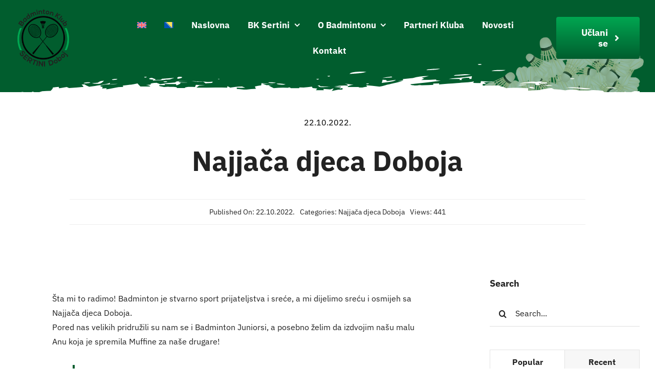

--- FILE ---
content_type: text/html; charset=UTF-8
request_url: https://badminton-sertini.com/najjaca-djeca-doboja-4/
body_size: 26215
content:
<!DOCTYPE html>
<html class="avada-html-layout-wide avada-html-header-position-top" lang="bs-BA" prefix="og: http://ogp.me/ns# fb: http://ogp.me/ns/fb#">
<head>
	<meta http-equiv="X-UA-Compatible" content="IE=edge" />
	<meta http-equiv="Content-Type" content="text/html; charset=utf-8"/>
	<meta name="viewport" content="width=device-width, initial-scale=1" />
	<meta name='robots' content='index, follow, max-image-preview:large, max-snippet:-1, max-video-preview:-1' />

	<!-- This site is optimized with the Yoast SEO plugin v26.7 - https://yoast.com/wordpress/plugins/seo/ -->
	<title>Najjača djeca Doboja - Badminton klub Sertini</title>
	<link rel="canonical" href="https://badminton-sertini.com/najjaca-djeca-doboja-4/" />
	<meta property="og:locale" content="bs_BA" />
	<meta property="og:type" content="article" />
	<meta property="og:title" content="Najjača djeca Doboja - Badminton klub Sertini" />
	<meta property="og:description" content="Badminton priča iz Doboja nastavlja da pomjera granice i ostvaruje nova prijateljstva!" />
	<meta property="og:url" content="https://badminton-sertini.com/najjaca-djeca-doboja-4/" />
	<meta property="og:site_name" content="Badminton klub Sertini" />
	<meta property="article:published_time" content="2022-10-22T20:44:27+00:00" />
	<meta property="article:modified_time" content="2023-01-22T16:16:38+00:00" />
	<meta property="og:image" content="https://badminton-sertini.com/wp-content/uploads/2023/01/Najjacadjeca-1.jpg" />
	<meta property="og:image:width" content="800" />
	<meta property="og:image:height" content="600" />
	<meta property="og:image:type" content="image/jpeg" />
	<meta name="author" content="DUsiCa" />
	<meta name="twitter:card" content="summary_large_image" />
	<meta name="twitter:label1" content="Written by" />
	<meta name="twitter:data1" content="DUsiCa" />
	<meta name="twitter:label2" content="Est. reading time" />
	<meta name="twitter:data2" content="7 minuta" />
	<script type="application/ld+json" class="yoast-schema-graph">{"@context":"https://schema.org","@graph":[{"@type":"Article","@id":"https://badminton-sertini.com/najjaca-djeca-doboja-4/#article","isPartOf":{"@id":"https://badminton-sertini.com/najjaca-djeca-doboja-4/"},"author":{"name":"DUsiCa","@id":"https://badminton-sertini.com/#/schema/person/498241e21ab17f6edb317b3bf0c5c149"},"headline":"Najjača djeca Doboja","datePublished":"2022-10-22T20:44:27+00:00","dateModified":"2023-01-22T16:16:38+00:00","mainEntityOfPage":{"@id":"https://badminton-sertini.com/najjaca-djeca-doboja-4/"},"wordCount":1408,"commentCount":0,"image":{"@id":"https://badminton-sertini.com/najjaca-djeca-doboja-4/#primaryimage"},"thumbnailUrl":"https://badminton-sertini.com/wp-content/uploads/2023/01/Najjacadjeca-1.jpg","articleSection":["Najjača djeca Doboja"],"inLanguage":"bs-BA","potentialAction":[{"@type":"CommentAction","name":"Comment","target":["https://badminton-sertini.com/najjaca-djeca-doboja-4/#respond"]}]},{"@type":"WebPage","@id":"https://badminton-sertini.com/najjaca-djeca-doboja-4/","url":"https://badminton-sertini.com/najjaca-djeca-doboja-4/","name":"Najjača djeca Doboja - Badminton klub Sertini","isPartOf":{"@id":"https://badminton-sertini.com/#website"},"primaryImageOfPage":{"@id":"https://badminton-sertini.com/najjaca-djeca-doboja-4/#primaryimage"},"image":{"@id":"https://badminton-sertini.com/najjaca-djeca-doboja-4/#primaryimage"},"thumbnailUrl":"https://badminton-sertini.com/wp-content/uploads/2023/01/Najjacadjeca-1.jpg","datePublished":"2022-10-22T20:44:27+00:00","dateModified":"2023-01-22T16:16:38+00:00","author":{"@id":"https://badminton-sertini.com/#/schema/person/498241e21ab17f6edb317b3bf0c5c149"},"breadcrumb":{"@id":"https://badminton-sertini.com/najjaca-djeca-doboja-4/#breadcrumb"},"inLanguage":"bs-BA","potentialAction":[{"@type":"ReadAction","target":["https://badminton-sertini.com/najjaca-djeca-doboja-4/"]}]},{"@type":"ImageObject","inLanguage":"bs-BA","@id":"https://badminton-sertini.com/najjaca-djeca-doboja-4/#primaryimage","url":"https://badminton-sertini.com/wp-content/uploads/2023/01/Najjacadjeca-1.jpg","contentUrl":"https://badminton-sertini.com/wp-content/uploads/2023/01/Najjacadjeca-1.jpg","width":800,"height":600},{"@type":"BreadcrumbList","@id":"https://badminton-sertini.com/najjaca-djeca-doboja-4/#breadcrumb","itemListElement":[{"@type":"ListItem","position":1,"name":"Home","item":"https://badminton-sertini.com/"},{"@type":"ListItem","position":2,"name":"Najjača djeca Doboja"}]},{"@type":"WebSite","@id":"https://badminton-sertini.com/#website","url":"https://badminton-sertini.com/","name":"Badminton klub Sertini","description":"Badminton klub Sertini","potentialAction":[{"@type":"SearchAction","target":{"@type":"EntryPoint","urlTemplate":"https://badminton-sertini.com/?s={search_term_string}"},"query-input":{"@type":"PropertyValueSpecification","valueRequired":true,"valueName":"search_term_string"}}],"inLanguage":"bs-BA"},{"@type":"Person","@id":"https://badminton-sertini.com/#/schema/person/498241e21ab17f6edb317b3bf0c5c149","name":"DUsiCa","image":{"@type":"ImageObject","inLanguage":"bs-BA","@id":"https://badminton-sertini.com/#/schema/person/image/","url":"https://secure.gravatar.com/avatar/61360ee25ce33b24a4d96b0e29b1bb9ce3e9914b0b5a9128e6a388db58fc8657?s=96&d=mm&r=g","contentUrl":"https://secure.gravatar.com/avatar/61360ee25ce33b24a4d96b0e29b1bb9ce3e9914b0b5a9128e6a388db58fc8657?s=96&d=mm&r=g","caption":"DUsiCa"},"sameAs":["https://badminton-sertini.com"],"url":"https://badminton-sertini.com/author/DUsiCa/"}]}</script>
	<!-- / Yoast SEO plugin. -->


<link rel="alternate" type="application/rss+xml" title="Badminton klub Sertini &raquo; novosti" href="https://badminton-sertini.com/feed/" />
<link rel="alternate" type="application/rss+xml" title="Badminton klub Sertini &raquo;  novosti o komentarima" href="https://badminton-sertini.com/comments/feed/" />
								<link rel="icon" href="https://badminton-sertini.com/wp-content/uploads/2022/12/FaviconSertini.png" type="image/png" />
		
		
		
				<link rel="alternate" type="application/rss+xml" title="Badminton klub Sertini &raquo; Najjača djeca Doboja novosti o komentarima" href="https://badminton-sertini.com/najjaca-djeca-doboja-4/feed/" />
<link rel="alternate" title="oEmbed (JSON)" type="application/json+oembed" href="https://badminton-sertini.com/wp-json/oembed/1.0/embed?url=https%3A%2F%2Fbadminton-sertini.com%2Fnajjaca-djeca-doboja-4%2F" />
<link rel="alternate" title="oEmbed (XML)" type="text/xml+oembed" href="https://badminton-sertini.com/wp-json/oembed/1.0/embed?url=https%3A%2F%2Fbadminton-sertini.com%2Fnajjaca-djeca-doboja-4%2F&#038;format=xml" />
					<meta name="description" content="Šta mi to radimo! Badminton je stvarno sport prijateljstva i sreće, a mi dijelimo sreću i osmijeh sa Najjača djeca Doboja.
Pored nas velikih pridružili su nam se i Badminton Juniorsi, a posebno želim da izdvojim našu malu Anu koja je spremila Muffine za naše drugare!
Današnji dan ispunjen u potpunosti!"/>
				
		<meta property="og:locale" content="bs_BA"/>
		<meta property="og:type" content="article"/>
		<meta property="og:site_name" content="Badminton klub Sertini"/>
		<meta property="og:title" content="Najjača djeca Doboja - Badminton klub Sertini"/>
				<meta property="og:description" content="Šta mi to radimo! Badminton je stvarno sport prijateljstva i sreće, a mi dijelimo sreću i osmijeh sa Najjača djeca Doboja.
Pored nas velikih pridružili su nam se i Badminton Juniorsi, a posebno želim da izdvojim našu malu Anu koja je spremila Muffine za naše drugare!
Današnji dan ispunjen u potpunosti!"/>
				<meta property="og:url" content="https://badminton-sertini.com/najjaca-djeca-doboja-4/"/>
										<meta property="article:published_time" content="2022-10-22T20:44:27+01:00"/>
							<meta property="article:modified_time" content="2023-01-22T16:16:38+01:00"/>
								<meta name="author" content="DUsiCa"/>
								<meta property="og:image" content="https://badminton-sertini.com/wp-content/uploads/2023/01/Najjacadjeca-1.jpg"/>
		<meta property="og:image:width" content="800"/>
		<meta property="og:image:height" content="600"/>
		<meta property="og:image:type" content="image/jpeg"/>
				<style id='wp-img-auto-sizes-contain-inline-css' type='text/css'>
img:is([sizes=auto i],[sizes^="auto," i]){contain-intrinsic-size:3000px 1500px}
/*# sourceURL=wp-img-auto-sizes-contain-inline-css */
</style>
<link rel='stylesheet' id='wpml-menu-item-0-css' href='https://badminton-sertini.com/wp-content/plugins/sitepress-multilingual-cms/templates/language-switchers/menu-item/style.min.css?ver=1' type='text/css' media='all' />
<link rel='stylesheet' id='fusion-dynamic-css-css' href='https://badminton-sertini.com/wp-content/uploads/fusion-styles/e73cddefa91e925a0bd9019eca5069b3.min.css?ver=3.14.2' type='text/css' media='all' />
<script type="text/javascript" id="wpml-cookie-js-extra">
/* <![CDATA[ */
var wpml_cookies = {"wp-wpml_current_language":{"value":"bs","expires":1,"path":"/"}};
var wpml_cookies = {"wp-wpml_current_language":{"value":"bs","expires":1,"path":"/"}};
//# sourceURL=wpml-cookie-js-extra
/* ]]> */
</script>
<script type="text/javascript" src="https://badminton-sertini.com/wp-content/plugins/sitepress-multilingual-cms/res/js/cookies/language-cookie.js?ver=486900" id="wpml-cookie-js" defer="defer" data-wp-strategy="defer"></script>
<link rel="https://api.w.org/" href="https://badminton-sertini.com/wp-json/" /><link rel="alternate" title="JSON" type="application/json" href="https://badminton-sertini.com/wp-json/wp/v2/posts/4010" /><link rel="EditURI" type="application/rsd+xml" title="RSD" href="https://badminton-sertini.com/xmlrpc.php?rsd" />
<meta name="generator" content="WordPress 6.9" />
<link rel='shortlink' href='https://badminton-sertini.com/?p=4010' />
<meta name="generator" content="WPML ver:4.8.6 stt:6,1;" />
<style type="text/css" id="css-fb-visibility">@media screen and (max-width: 768px){.fusion-no-small-visibility{display:none !important;}body .sm-text-align-center{text-align:center !important;}body .sm-text-align-left{text-align:left !important;}body .sm-text-align-right{text-align:right !important;}body .sm-text-align-justify{text-align:justify !important;}body .sm-flex-align-center{justify-content:center !important;}body .sm-flex-align-flex-start{justify-content:flex-start !important;}body .sm-flex-align-flex-end{justify-content:flex-end !important;}body .sm-mx-auto{margin-left:auto !important;margin-right:auto !important;}body .sm-ml-auto{margin-left:auto !important;}body .sm-mr-auto{margin-right:auto !important;}body .fusion-absolute-position-small{position:absolute;width:100%;}.awb-sticky.awb-sticky-small{ position: sticky; top: var(--awb-sticky-offset,0); }}@media screen and (min-width: 769px) and (max-width: 1024px){.fusion-no-medium-visibility{display:none !important;}body .md-text-align-center{text-align:center !important;}body .md-text-align-left{text-align:left !important;}body .md-text-align-right{text-align:right !important;}body .md-text-align-justify{text-align:justify !important;}body .md-flex-align-center{justify-content:center !important;}body .md-flex-align-flex-start{justify-content:flex-start !important;}body .md-flex-align-flex-end{justify-content:flex-end !important;}body .md-mx-auto{margin-left:auto !important;margin-right:auto !important;}body .md-ml-auto{margin-left:auto !important;}body .md-mr-auto{margin-right:auto !important;}body .fusion-absolute-position-medium{position:absolute;width:100%;}.awb-sticky.awb-sticky-medium{ position: sticky; top: var(--awb-sticky-offset,0); }}@media screen and (min-width: 1025px){.fusion-no-large-visibility{display:none !important;}body .lg-text-align-center{text-align:center !important;}body .lg-text-align-left{text-align:left !important;}body .lg-text-align-right{text-align:right !important;}body .lg-text-align-justify{text-align:justify !important;}body .lg-flex-align-center{justify-content:center !important;}body .lg-flex-align-flex-start{justify-content:flex-start !important;}body .lg-flex-align-flex-end{justify-content:flex-end !important;}body .lg-mx-auto{margin-left:auto !important;margin-right:auto !important;}body .lg-ml-auto{margin-left:auto !important;}body .lg-mr-auto{margin-right:auto !important;}body .fusion-absolute-position-large{position:absolute;width:100%;}.awb-sticky.awb-sticky-large{ position: sticky; top: var(--awb-sticky-offset,0); }}</style>		<style type="text/css" id="wp-custom-css">
			.responsive-iframe-container {
    position: relative;
    padding-bottom: 56.25%; /* Omjer slike 16:9 */
    height: 0;
    overflow: hidden;
    max-width: 100%;
    background: #000;
}

.responsive-iframe-container iframe {
    position: absolute;
    top: 0;
    left: 0;
    width: 100%;
    height: 100%;
    border: 0;
	
	
	

		</style>
				<script type="text/javascript">
			var doc = document.documentElement;
			doc.setAttribute( 'data-useragent', navigator.userAgent );
		</script>
		
	<style id='global-styles-inline-css' type='text/css'>
:root{--wp--preset--aspect-ratio--square: 1;--wp--preset--aspect-ratio--4-3: 4/3;--wp--preset--aspect-ratio--3-4: 3/4;--wp--preset--aspect-ratio--3-2: 3/2;--wp--preset--aspect-ratio--2-3: 2/3;--wp--preset--aspect-ratio--16-9: 16/9;--wp--preset--aspect-ratio--9-16: 9/16;--wp--preset--color--black: #000000;--wp--preset--color--cyan-bluish-gray: #abb8c3;--wp--preset--color--white: #ffffff;--wp--preset--color--pale-pink: #f78da7;--wp--preset--color--vivid-red: #cf2e2e;--wp--preset--color--luminous-vivid-orange: #ff6900;--wp--preset--color--luminous-vivid-amber: #fcb900;--wp--preset--color--light-green-cyan: #7bdcb5;--wp--preset--color--vivid-green-cyan: #00d084;--wp--preset--color--pale-cyan-blue: #8ed1fc;--wp--preset--color--vivid-cyan-blue: #0693e3;--wp--preset--color--vivid-purple: #9b51e0;--wp--preset--color--awb-color-1: #ffffff;--wp--preset--color--awb-color-2: #f7f7f7;--wp--preset--color--awb-color-3: #eeeeee;--wp--preset--color--awb-color-4: #000000;--wp--preset--color--awb-color-5: #ff9600;--wp--preset--color--awb-color-6: #a0a0a0;--wp--preset--color--awb-color-7: #0c3543;--wp--preset--color--awb-color-8: #222222;--wp--preset--gradient--vivid-cyan-blue-to-vivid-purple: linear-gradient(135deg,rgb(6,147,227) 0%,rgb(155,81,224) 100%);--wp--preset--gradient--light-green-cyan-to-vivid-green-cyan: linear-gradient(135deg,rgb(122,220,180) 0%,rgb(0,208,130) 100%);--wp--preset--gradient--luminous-vivid-amber-to-luminous-vivid-orange: linear-gradient(135deg,rgb(252,185,0) 0%,rgb(255,105,0) 100%);--wp--preset--gradient--luminous-vivid-orange-to-vivid-red: linear-gradient(135deg,rgb(255,105,0) 0%,rgb(207,46,46) 100%);--wp--preset--gradient--very-light-gray-to-cyan-bluish-gray: linear-gradient(135deg,rgb(238,238,238) 0%,rgb(169,184,195) 100%);--wp--preset--gradient--cool-to-warm-spectrum: linear-gradient(135deg,rgb(74,234,220) 0%,rgb(151,120,209) 20%,rgb(207,42,186) 40%,rgb(238,44,130) 60%,rgb(251,105,98) 80%,rgb(254,248,76) 100%);--wp--preset--gradient--blush-light-purple: linear-gradient(135deg,rgb(255,206,236) 0%,rgb(152,150,240) 100%);--wp--preset--gradient--blush-bordeaux: linear-gradient(135deg,rgb(254,205,165) 0%,rgb(254,45,45) 50%,rgb(107,0,62) 100%);--wp--preset--gradient--luminous-dusk: linear-gradient(135deg,rgb(255,203,112) 0%,rgb(199,81,192) 50%,rgb(65,88,208) 100%);--wp--preset--gradient--pale-ocean: linear-gradient(135deg,rgb(255,245,203) 0%,rgb(182,227,212) 50%,rgb(51,167,181) 100%);--wp--preset--gradient--electric-grass: linear-gradient(135deg,rgb(202,248,128) 0%,rgb(113,206,126) 100%);--wp--preset--gradient--midnight: linear-gradient(135deg,rgb(2,3,129) 0%,rgb(40,116,252) 100%);--wp--preset--font-size--small: 12px;--wp--preset--font-size--medium: 20px;--wp--preset--font-size--large: 24px;--wp--preset--font-size--x-large: 42px;--wp--preset--font-size--normal: 16px;--wp--preset--font-size--xlarge: 32px;--wp--preset--font-size--huge: 48px;--wp--preset--spacing--20: 0.44rem;--wp--preset--spacing--30: 0.67rem;--wp--preset--spacing--40: 1rem;--wp--preset--spacing--50: 1.5rem;--wp--preset--spacing--60: 2.25rem;--wp--preset--spacing--70: 3.38rem;--wp--preset--spacing--80: 5.06rem;--wp--preset--shadow--natural: 6px 6px 9px rgba(0, 0, 0, 0.2);--wp--preset--shadow--deep: 12px 12px 50px rgba(0, 0, 0, 0.4);--wp--preset--shadow--sharp: 6px 6px 0px rgba(0, 0, 0, 0.2);--wp--preset--shadow--outlined: 6px 6px 0px -3px rgb(255, 255, 255), 6px 6px rgb(0, 0, 0);--wp--preset--shadow--crisp: 6px 6px 0px rgb(0, 0, 0);}:where(.is-layout-flex){gap: 0.5em;}:where(.is-layout-grid){gap: 0.5em;}body .is-layout-flex{display: flex;}.is-layout-flex{flex-wrap: wrap;align-items: center;}.is-layout-flex > :is(*, div){margin: 0;}body .is-layout-grid{display: grid;}.is-layout-grid > :is(*, div){margin: 0;}:where(.wp-block-columns.is-layout-flex){gap: 2em;}:where(.wp-block-columns.is-layout-grid){gap: 2em;}:where(.wp-block-post-template.is-layout-flex){gap: 1.25em;}:where(.wp-block-post-template.is-layout-grid){gap: 1.25em;}.has-black-color{color: var(--wp--preset--color--black) !important;}.has-cyan-bluish-gray-color{color: var(--wp--preset--color--cyan-bluish-gray) !important;}.has-white-color{color: var(--wp--preset--color--white) !important;}.has-pale-pink-color{color: var(--wp--preset--color--pale-pink) !important;}.has-vivid-red-color{color: var(--wp--preset--color--vivid-red) !important;}.has-luminous-vivid-orange-color{color: var(--wp--preset--color--luminous-vivid-orange) !important;}.has-luminous-vivid-amber-color{color: var(--wp--preset--color--luminous-vivid-amber) !important;}.has-light-green-cyan-color{color: var(--wp--preset--color--light-green-cyan) !important;}.has-vivid-green-cyan-color{color: var(--wp--preset--color--vivid-green-cyan) !important;}.has-pale-cyan-blue-color{color: var(--wp--preset--color--pale-cyan-blue) !important;}.has-vivid-cyan-blue-color{color: var(--wp--preset--color--vivid-cyan-blue) !important;}.has-vivid-purple-color{color: var(--wp--preset--color--vivid-purple) !important;}.has-black-background-color{background-color: var(--wp--preset--color--black) !important;}.has-cyan-bluish-gray-background-color{background-color: var(--wp--preset--color--cyan-bluish-gray) !important;}.has-white-background-color{background-color: var(--wp--preset--color--white) !important;}.has-pale-pink-background-color{background-color: var(--wp--preset--color--pale-pink) !important;}.has-vivid-red-background-color{background-color: var(--wp--preset--color--vivid-red) !important;}.has-luminous-vivid-orange-background-color{background-color: var(--wp--preset--color--luminous-vivid-orange) !important;}.has-luminous-vivid-amber-background-color{background-color: var(--wp--preset--color--luminous-vivid-amber) !important;}.has-light-green-cyan-background-color{background-color: var(--wp--preset--color--light-green-cyan) !important;}.has-vivid-green-cyan-background-color{background-color: var(--wp--preset--color--vivid-green-cyan) !important;}.has-pale-cyan-blue-background-color{background-color: var(--wp--preset--color--pale-cyan-blue) !important;}.has-vivid-cyan-blue-background-color{background-color: var(--wp--preset--color--vivid-cyan-blue) !important;}.has-vivid-purple-background-color{background-color: var(--wp--preset--color--vivid-purple) !important;}.has-black-border-color{border-color: var(--wp--preset--color--black) !important;}.has-cyan-bluish-gray-border-color{border-color: var(--wp--preset--color--cyan-bluish-gray) !important;}.has-white-border-color{border-color: var(--wp--preset--color--white) !important;}.has-pale-pink-border-color{border-color: var(--wp--preset--color--pale-pink) !important;}.has-vivid-red-border-color{border-color: var(--wp--preset--color--vivid-red) !important;}.has-luminous-vivid-orange-border-color{border-color: var(--wp--preset--color--luminous-vivid-orange) !important;}.has-luminous-vivid-amber-border-color{border-color: var(--wp--preset--color--luminous-vivid-amber) !important;}.has-light-green-cyan-border-color{border-color: var(--wp--preset--color--light-green-cyan) !important;}.has-vivid-green-cyan-border-color{border-color: var(--wp--preset--color--vivid-green-cyan) !important;}.has-pale-cyan-blue-border-color{border-color: var(--wp--preset--color--pale-cyan-blue) !important;}.has-vivid-cyan-blue-border-color{border-color: var(--wp--preset--color--vivid-cyan-blue) !important;}.has-vivid-purple-border-color{border-color: var(--wp--preset--color--vivid-purple) !important;}.has-vivid-cyan-blue-to-vivid-purple-gradient-background{background: var(--wp--preset--gradient--vivid-cyan-blue-to-vivid-purple) !important;}.has-light-green-cyan-to-vivid-green-cyan-gradient-background{background: var(--wp--preset--gradient--light-green-cyan-to-vivid-green-cyan) !important;}.has-luminous-vivid-amber-to-luminous-vivid-orange-gradient-background{background: var(--wp--preset--gradient--luminous-vivid-amber-to-luminous-vivid-orange) !important;}.has-luminous-vivid-orange-to-vivid-red-gradient-background{background: var(--wp--preset--gradient--luminous-vivid-orange-to-vivid-red) !important;}.has-very-light-gray-to-cyan-bluish-gray-gradient-background{background: var(--wp--preset--gradient--very-light-gray-to-cyan-bluish-gray) !important;}.has-cool-to-warm-spectrum-gradient-background{background: var(--wp--preset--gradient--cool-to-warm-spectrum) !important;}.has-blush-light-purple-gradient-background{background: var(--wp--preset--gradient--blush-light-purple) !important;}.has-blush-bordeaux-gradient-background{background: var(--wp--preset--gradient--blush-bordeaux) !important;}.has-luminous-dusk-gradient-background{background: var(--wp--preset--gradient--luminous-dusk) !important;}.has-pale-ocean-gradient-background{background: var(--wp--preset--gradient--pale-ocean) !important;}.has-electric-grass-gradient-background{background: var(--wp--preset--gradient--electric-grass) !important;}.has-midnight-gradient-background{background: var(--wp--preset--gradient--midnight) !important;}.has-small-font-size{font-size: var(--wp--preset--font-size--small) !important;}.has-medium-font-size{font-size: var(--wp--preset--font-size--medium) !important;}.has-large-font-size{font-size: var(--wp--preset--font-size--large) !important;}.has-x-large-font-size{font-size: var(--wp--preset--font-size--x-large) !important;}
/*# sourceURL=global-styles-inline-css */
</style>
</head>

<body class="wp-singular post-template-default single single-post postid-4010 single-format-standard wp-theme-Avada has-sidebar fusion-image-hovers fusion-pagination-sizing fusion-button_type-flat fusion-button_span-yes fusion-button_gradient-linear avada-image-rollover-circle-yes avada-image-rollover-yes avada-image-rollover-direction-left fusion-body ltr fusion-sticky-header no-tablet-sticky-header no-mobile-sticky-header no-mobile-slidingbar no-mobile-totop fusion-disable-outline fusion-sub-menu-fade mobile-logo-pos-left layout-wide-mode avada-has-boxed-modal-shadow- layout-scroll-offset-full avada-has-zero-margin-offset-top fusion-top-header menu-text-align-center mobile-menu-design-classic fusion-show-pagination-text fusion-header-layout-v3 avada-responsive avada-footer-fx-none avada-menu-highlight-style-bar fusion-search-form-clean fusion-main-menu-search-overlay fusion-avatar-circle avada-dropdown-styles avada-blog-layout-medium avada-blog-archive-layout-large avada-header-shadow-no avada-menu-icon-position-left avada-has-megamenu-shadow avada-has-mobile-menu-search avada-has-main-nav-search-icon avada-has-breadcrumb-mobile-hidden avada-has-titlebar-content_only avada-has-pagination-width_height avada-flyout-menu-direction-fade avada-ec-views-v1" data-awb-post-id="4010">
		<a class="skip-link screen-reader-text" href="#content">Preskoči na sadržaj</a>

	<div id="boxed-wrapper">
		
		<div id="wrapper" class="fusion-wrapper">
			<div id="home" style="position:relative;top:-1px;"></div>
												<div class="fusion-tb-header"><div class="fusion-fullwidth fullwidth-box fusion-builder-row-1 fusion-flex-container has-pattern-background has-mask-background nonhundred-percent-fullwidth non-hundred-percent-height-scrolling fusion-sticky-container fusion-custom-z-index fusion-absolute-container fusion-absolute-position-small fusion-absolute-position-medium fusion-absolute-position-large" style="--awb-border-radius-top-left:0px;--awb-border-radius-top-right:0px;--awb-border-radius-bottom-right:0px;--awb-border-radius-bottom-left:0px;--awb-z-index:20051;--awb-margin-top:15px;--awb-margin-bottom:0px;--awb-margin-top-small:0px;--awb-background-color:rgba(255,255,255,0);--awb-sticky-background-color:rgba(1,93,46,0.85) !important;--awb-flex-wrap:wrap;" data-transition-offset="0" data-scroll-offset="0" data-sticky-small-visibility="1" data-sticky-medium-visibility="1" data-sticky-large-visibility="1" ><div class="awb-background-mask" style="background-image:  url();opacity: 0.58 ;transform: scale(1, 1);mix-blend-mode:luminosity;"></div><div class="fusion-builder-row fusion-row fusion-flex-align-items-center fusion-flex-align-content-flex-start fusion-flex-content-wrap" style="max-width:1393.6px;margin-left: calc(-4% / 2 );margin-right: calc(-4% / 2 );"><div class="fusion-layout-column fusion_builder_column fusion-builder-column-0 fusion_builder_column_1_6 1_6 fusion-flex-column" style="--awb-bg-size:cover;--awb-width-large:16.666666666667%;--awb-margin-top-large:0px;--awb-spacing-right-large:11.52%;--awb-margin-bottom-large:0px;--awb-spacing-left-large:11.52%;--awb-width-medium:50%;--awb-order-medium:0;--awb-spacing-right-medium:3.84%;--awb-margin-bottom-medium:0px;--awb-spacing-left-medium:3.84%;--awb-width-small:50%;--awb-order-small:0;--awb-margin-top-small:20px;--awb-spacing-right-small:3.84%;--awb-margin-bottom-small:20px;--awb-spacing-left-small:3.84%;"><div class="fusion-column-wrapper fusion-column-has-shadow fusion-flex-justify-content-flex-start fusion-content-layout-column"><div class="fusion-image-element " style="--awb-max-width:110px;--awb-caption-title-font-family:var(--h2_typography-font-family);--awb-caption-title-font-weight:var(--h2_typography-font-weight);--awb-caption-title-font-style:var(--h2_typography-font-style);--awb-caption-title-size:var(--h2_typography-font-size);--awb-caption-title-transform:var(--h2_typography-text-transform);--awb-caption-title-line-height:var(--h2_typography-line-height);--awb-caption-title-letter-spacing:var(--h2_typography-letter-spacing);"><span class=" fusion-imageframe imageframe-none imageframe-1 hover-type-none"><a class="fusion-no-lightbox" href="https://badminton-sertini.com/" target="_self" aria-label="Logo200pxi"><img decoding="async" width="200" height="214" alt="Badminton klub Sertini" src="https://badminton-sertini.com/wp-content/uploads/2022/12/Logo200pxi.png" class="img-responsive wp-image-2663 disable-lazyload"/></a></span></div></div></div><div class="fusion-layout-column fusion_builder_column fusion-builder-column-1 fusion_builder_column_2_3 2_3 fusion-flex-column" style="--awb-bg-size:cover;--awb-width-large:66.666666666667%;--awb-margin-top-large:0px;--awb-spacing-right-large:2.88%;--awb-margin-bottom-large:0px;--awb-spacing-left-large:2.88%;--awb-width-medium:10%;--awb-order-medium:2;--awb-spacing-right-medium:19.2%;--awb-spacing-left-medium:19.2%;--awb-width-small:50%;--awb-order-small:0;--awb-spacing-right-small:3.84%;--awb-spacing-left-small:3.84%;" data-scroll-devices="small-visibility,medium-visibility,large-visibility"><div class="fusion-column-wrapper fusion-column-has-shadow fusion-flex-justify-content-flex-start fusion-content-layout-column"><nav class="awb-menu awb-menu_row awb-menu_em-hover mobile-mode-collapse-to-button awb-menu_icons-left awb-menu_dc-yes mobile-trigger-fullwidth-off awb-menu_mobile-toggle awb-menu_indent-left mobile-size-full-absolute loading mega-menu-loading awb-menu_desktop awb-menu_dropdown awb-menu_expand-right awb-menu_transition-fade" style="--awb-font-size:17px;--awb-text-transform:var(--awb-typography3-text-transform);--awb-gap:15px;--awb-align-items:center;--awb-justify-content:center;--awb-items-padding-top:10px;--awb-items-padding-right:10px;--awb-items-padding-bottom:10px;--awb-items-padding-left:10px;--awb-color:var(--awb-color1);--awb-active-color:var(--awb-color4);--awb-submenu-border-radius-top-left:5px;--awb-submenu-border-radius-top-right:5px;--awb-submenu-border-radius-bottom-right:5px;--awb-submenu-border-radius-bottom-left:5px;--awb-submenu-text-transform:none;--awb-submenu-max-width:220px;--awb-main-justify-content:flex-start;--awb-mobile-nav-button-align-hor:flex-end;--awb-mobile-color:var(--awb-color8);--awb-mobile-active-bg:var(--awb-color2);--awb-mobile-active-color:var(--awb-color4);--awb-mobile-trigger-font-size:24px;--awb-mobile-trigger-color:var(--awb-color1);--awb-mobile-trigger-background-color:rgba(255,255,255,0);--awb-mobile-nav-trigger-bottom-margin:20px;--awb-mobile-font-size:var(--awb-typography3-font-size);--awb-mobile-sep-color:hsla(var(--awb-color8-h),var(--awb-color8-s),calc( var(--awb-color8-l) - 13% ),calc( var(--awb-color8-a) - 96% ));--awb-mobile-justify:flex-start;--awb-mobile-caret-left:auto;--awb-mobile-caret-right:0;--awb-fusion-font-family-typography:var(--awb-typography3-font-family);--awb-fusion-font-weight-typography:var(--awb-typography3-font-weight);--awb-fusion-font-style-typography:var(--awb-typography3-font-style);--awb-fusion-font-family-submenu-typography:inherit;--awb-fusion-font-style-submenu-typography:normal;--awb-fusion-font-weight-submenu-typography:400;--awb-fusion-font-family-mobile-typography:var(--awb-typography3-font-family);--awb-fusion-font-weight-mobile-typography:var(--awb-typography3-font-weight);--awb-fusion-font-style-mobile-typography:var(--awb-typography3-font-style);" aria-label="Extreme Sports Main Menu" data-breakpoint="1024" data-count="0" data-transition-type="fade" data-transition-time="300" data-expand="right"><button type="button" class="awb-menu__m-toggle awb-menu__m-toggle_no-text" aria-expanded="false" aria-controls="menu-extreme-sports-main-menu"><span class="awb-menu__m-toggle-inner"><span class="collapsed-nav-text"><span class="screen-reader-text">Uključi/isključi navigaciju</span></span><span class="awb-menu__m-collapse-icon awb-menu__m-collapse-icon_no-text"><span class="awb-menu__m-collapse-icon-open awb-menu__m-collapse-icon-open_no-text awb-xsports-bars-solid"></span><span class="awb-menu__m-collapse-icon-close awb-menu__m-collapse-icon-close_no-text awb-xsports-times-solid"></span></span></span></button><ul id="menu-extreme-sports-main-menu" class="fusion-menu awb-menu__main-ul awb-menu__main-ul_row"><li  id="menu-item-wpml-ls-15-en"  class="menu-item wpml-ls-slot-15 wpml-ls-item wpml-ls-item-en wpml-ls-menu-item wpml-ls-first-item menu-item-type-wpml_ls_menu_item menu-item-object-wpml_ls_menu_item menu-item-wpml-ls-15-en awb-menu__li awb-menu__main-li awb-menu__main-li_regular"  data-classes="menu-item" data-item-id="wpml-ls-15-en"><span class="awb-menu__main-background-default awb-menu__main-background-default_fade"></span><span class="awb-menu__main-background-active awb-menu__main-background-active_fade"></span><a  title="Switch to English" href="https://badminton-sertini.com/en/the-strongest-children-of-doboj-4/" class="awb-menu__main-a awb-menu__main-a_regular wpml-ls-link" aria-label="Switch to English" role="menuitem"><span class="menu-text"><img decoding="async"
            class="lazyload wpml-ls-flag"
            src="[data-uri]" data-orig-src="https://badminton-sertini.com/wp-content/plugins/sitepress-multilingual-cms/res/flags/en.svg"
            alt="English"
            
            
    /></span></a></li><li  id="menu-item-wpml-ls-15-bs"  class="menu-item wpml-ls-slot-15 wpml-ls-item wpml-ls-item-bs wpml-ls-current-language wpml-ls-menu-item wpml-ls-last-item menu-item-type-wpml_ls_menu_item menu-item-object-wpml_ls_menu_item menu-item-wpml-ls-15-bs awb-menu__li awb-menu__main-li awb-menu__main-li_regular"  data-classes="menu-item" data-item-id="wpml-ls-15-bs"><span class="awb-menu__main-background-default awb-menu__main-background-default_fade"></span><span class="awb-menu__main-background-active awb-menu__main-background-active_fade"></span><a  href="https://badminton-sertini.com/najjaca-djeca-doboja-4/" class="awb-menu__main-a awb-menu__main-a_regular wpml-ls-link" role="menuitem"><span class="menu-text"><img decoding="async"
            class="lazyload wpml-ls-flag"
            src="[data-uri]" data-orig-src="https://badminton-sertini.com/wp-content/plugins/sitepress-multilingual-cms/res/flags/bs.svg"
            alt="Bosnian"
            
            
    /></span></a></li><li  id="menu-item-28"  class="menu-item menu-item-type-custom menu-item-object-custom menu-item-home menu-item-28 awb-menu__li awb-menu__main-li awb-menu__main-li_regular"  data-item-id="28"><span class="awb-menu__main-background-default awb-menu__main-background-default_fade"></span><span class="awb-menu__main-background-active awb-menu__main-background-active_fade"></span><a  href="https://badminton-sertini.com/" class="awb-menu__main-a awb-menu__main-a_regular"><span class="menu-text">Naslovna</span></a></li><li  id="menu-item-4668"  class="menu-item menu-item-type-custom menu-item-object-custom menu-item-has-children menu-item-4668 awb-menu__li awb-menu__main-li awb-menu__main-li_regular"  data-item-id="4668"><span class="awb-menu__main-background-default awb-menu__main-background-default_fade"></span><span class="awb-menu__main-background-active awb-menu__main-background-active_fade"></span><a  href="#" class="awb-menu__main-a awb-menu__main-a_regular"><span class="menu-text">BK Sertini</span><span class="awb-menu__open-nav-submenu-hover"></span></a><button type="button" aria-label="Open submenu of BK Sertini" aria-expanded="false" class="awb-menu__open-nav-submenu_mobile awb-menu__open-nav-submenu_main"></button><ul class="awb-menu__sub-ul awb-menu__sub-ul_main"><li  id="menu-item-3599"  class="menu-item menu-item-type-post_type menu-item-object-page menu-item-3599 awb-menu__li awb-menu__sub-li" ><a  href="https://badminton-sertini.com/badminton-klub-sertini/" class="awb-menu__sub-a"><span>O nama</span></a></li><li  id="menu-item-8922"  class="menu-item menu-item-type-post_type menu-item-object-page menu-item-8922 awb-menu__li awb-menu__sub-li" ><a  href="https://badminton-sertini.com/sezona-2025-2026/" class="awb-menu__sub-a"><span>Sezona 2025/2026.</span></a></li><li  id="menu-item-6073"  class="menu-item menu-item-type-post_type menu-item-object-page menu-item-6073 awb-menu__li awb-menu__sub-li" ><a  href="https://badminton-sertini.com/sezona-2024-2025/" class="awb-menu__sub-a"><span>Sezona 2024/2025.</span></a></li><li  id="menu-item-5399"  class="menu-item menu-item-type-post_type menu-item-object-page menu-item-5399 awb-menu__li awb-menu__sub-li" ><a  href="https://badminton-sertini.com/sezona-2023-2024/" class="awb-menu__sub-a"><span>Sezona 2023/2024.</span></a></li><li  id="menu-item-4581"  class="menu-item menu-item-type-post_type menu-item-object-page menu-item-4581 awb-menu__li awb-menu__sub-li" ><a  href="https://badminton-sertini.com/sezona-2022-2023/" class="awb-menu__sub-a"><span>Sezona 2022/2023.</span></a></li><li  id="menu-item-4580"  class="menu-item menu-item-type-post_type menu-item-object-page menu-item-4580 awb-menu__li awb-menu__sub-li" ><a  href="https://badminton-sertini.com/sezona-2021-2022/" class="awb-menu__sub-a"><span>Sezona 2021/2022.</span></a></li></ul></li><li  id="menu-item-2894"  class="menu-item menu-item-type-post_type menu-item-object-page menu-item-has-children menu-item-2894 awb-menu__li awb-menu__main-li awb-menu__main-li_regular"  data-item-id="2894"><span class="awb-menu__main-background-default awb-menu__main-background-default_fade"></span><span class="awb-menu__main-background-active awb-menu__main-background-active_fade"></span><a  href="https://badminton-sertini.com/o-badmintonu/" class="awb-menu__main-a awb-menu__main-a_regular"><span class="menu-text">O badmintonu</span><span class="awb-menu__open-nav-submenu-hover"></span></a><button type="button" aria-label="Open submenu of O badmintonu" aria-expanded="false" class="awb-menu__open-nav-submenu_mobile awb-menu__open-nav-submenu_main"></button><ul class="awb-menu__sub-ul awb-menu__sub-ul_main"><li  id="menu-item-35"  class="menu-item menu-item-type-custom menu-item-object-custom menu-item-35 awb-menu__li awb-menu__sub-li" ><a  href="https://badminton-sertini.com/o-badmintonu/#zastobadminton" class="awb-menu__sub-a"><span>Zašto badminton</span></a></li><li  id="menu-item-928"  class="menu-item menu-item-type-custom menu-item-object-custom menu-item-928 awb-menu__li awb-menu__sub-li" ><a  href="https://badminton-sertini.com/o-badmintonu/#pravila" class="awb-menu__sub-a"><span>Pravila</span></a></li><li  id="menu-item-34"  class="menu-item menu-item-type-custom menu-item-object-custom menu-item-34 awb-menu__li awb-menu__sub-li" ><a  href="https://badminton-sertini.com/o-badmintonu/#zanimljivosti" class="awb-menu__sub-a"><span>Zanimljivosti</span></a></li></ul></li><li  id="menu-item-4941"  class="menu-item menu-item-type-post_type menu-item-object-page menu-item-4941 awb-menu__li awb-menu__main-li awb-menu__main-li_regular"  data-item-id="4941"><span class="awb-menu__main-background-default awb-menu__main-background-default_fade"></span><span class="awb-menu__main-background-active awb-menu__main-background-active_fade"></span><a  href="https://badminton-sertini.com/partneri-kluba/" class="awb-menu__main-a awb-menu__main-a_regular"><span class="menu-text">Partneri Kluba</span></a></li><li  id="menu-item-3564"  class="menu-item menu-item-type-post_type menu-item-object-page menu-item-3564 awb-menu__li awb-menu__main-li awb-menu__main-li_regular"  data-item-id="3564"><span class="awb-menu__main-background-default awb-menu__main-background-default_fade"></span><span class="awb-menu__main-background-active awb-menu__main-background-active_fade"></span><a  href="https://badminton-sertini.com/novosti/" class="awb-menu__main-a awb-menu__main-a_regular"><span class="menu-text">Novosti</span></a></li><li  id="menu-item-3256"  class="menu-item menu-item-type-post_type menu-item-object-page menu-item-3256 awb-menu__li awb-menu__main-li awb-menu__main-li_regular"  data-item-id="3256"><span class="awb-menu__main-background-default awb-menu__main-background-default_fade"></span><span class="awb-menu__main-background-active awb-menu__main-background-active_fade"></span><a  href="https://badminton-sertini.com/kontakt/" class="awb-menu__main-a awb-menu__main-a_regular"><span class="menu-text">Kontakt</span></a></li></ul></nav></div></div><div class="fusion-layout-column fusion_builder_column fusion-builder-column-2 fusion_builder_column_1_6 1_6 fusion-flex-column fusion-no-small-visibility" style="--awb-bg-size:cover;--awb-width-large:16.666666666667%;--awb-margin-top-large:0px;--awb-spacing-right-large:11.52%;--awb-margin-bottom-large:0px;--awb-spacing-left-large:11.52%;--awb-width-medium:40%;--awb-order-medium:1;--awb-spacing-right-medium:4.8%;--awb-spacing-left-medium:4.8%;--awb-width-small:100%;--awb-order-small:0;--awb-spacing-right-small:1.92%;--awb-spacing-left-small:1.92%;"><div class="fusion-column-wrapper fusion-column-has-shadow fusion-flex-justify-content-flex-start fusion-content-layout-column"><div style="text-align:right;"><a class="fusion-button button-flat fusion-button-default-size button-custom fusion-button-default button-1 fusion-button-default-span fusion-button-default-type fusion-has-button-gradient" style="--button_accent_color:var(--awb-color1);--button_accent_hover_color:var(--awb-color1);--button_border_hover_color:var(--awb-color1);--button_border_width-top:0px;--button_border_width-right:0px;--button_border_width-bottom:0px;--button_border_width-left:0px;--button_gradient_top_color:#00a651;--button_gradient_bottom_color:#015d2e;--button_gradient_top_color_hover:#015d2e;--button_gradient_bottom_color_hover:#00a651;width:calc(100%);" target="_self" title="Join Our Club" aria-label="Join Our Club" href="https://docs.google.com/forms/d/e/1FAIpQLSfH4MxITsdGnjyOBtOBAzAMnmc8BT3iSdI2lBmqQGAC4CatkQ/viewform"><span class="fusion-button-text awb-button__text awb-button__text--default">Učlani se</span><i class="awb-xsports-angle-right-solid awb-button__icon awb-button__icon--default button-icon-right" aria-hidden="true"></i></a></div></div></div></div></div>
</div>		<div id="sliders-container" class="fusion-slider-visibility">
					</div>
											
			<section class="fusion-page-title-bar fusion-tb-page-title-bar"><div class="fusion-fullwidth fullwidth-box fusion-builder-row-2 fusion-flex-container has-pattern-background has-mask-background nonhundred-percent-fullwidth non-hundred-percent-height-scrolling" style="--awb-background-position:center top;--awb-border-radius-top-left:0px;--awb-border-radius-top-right:0px;--awb-border-radius-bottom-right:0px;--awb-border-radius-bottom-left:0px;--awb-min-height:180px;--awb-background-color:#015d2e;--awb-flex-wrap:wrap;" ><div class="awb-background-mask" style="background-image:  url(https://badminton-sertini.com/wp-content/uploads/2023/01/loptice21.png);opacity: 0.57 ;transform: scale(1, 1);mix-blend-mode:normal;"></div><div class="fusion-builder-row fusion-row fusion-flex-align-items-center fusion-flex-content-wrap" style="max-width:1393.6px;margin-left: calc(-4% / 2 );margin-right: calc(-4% / 2 );"></div></div><div class="fusion-fullwidth fullwidth-box fusion-builder-row-3 fusion-flex-container hundred-percent-fullwidth non-hundred-percent-height-scrolling" style="--awb-border-radius-top-left:0px;--awb-border-radius-top-right:0px;--awb-border-radius-bottom-right:0px;--awb-border-radius-bottom-left:0px;--awb-margin-top:0px;--awb-flex-wrap:wrap;" ><div class="fusion-builder-row fusion-row fusion-flex-align-items-flex-start fusion-flex-content-wrap" style="width:104% !important;max-width:104% !important;margin-left: calc(-4% / 2 );margin-right: calc(-4% / 2 );"><div class="fusion-layout-column fusion_builder_column fusion-builder-column-3 fusion_builder_column_1_1 1_1 fusion-flex-column" style="--awb-bg-size:cover;--awb-width-large:100%;--awb-margin-top-large:0px;--awb-spacing-right-large:1.92%;--awb-margin-bottom-large:20px;--awb-spacing-left-large:1.92%;--awb-width-medium:100%;--awb-order-medium:0;--awb-spacing-right-medium:1.92%;--awb-spacing-left-medium:1.92%;--awb-width-small:100%;--awb-order-small:0;--awb-spacing-right-small:1.92%;--awb-spacing-left-small:1.92%;"><div class="fusion-column-wrapper fusion-column-has-shadow fusion-flex-justify-content-flex-start fusion-content-layout-column"><div class="fusion-section-separator section-separator splash fusion-section-separator-1" style="--awb-spacer-height:65px;--awb-svg-margin-left:1.92%;--awb-svg-margin-right:1.92%;--awb-svg-margin-left-medium:1.92%;--awb-svg-margin-right-medium:1.92%;--awb-svg-margin-left-small:1.92%;--awb-svg-margin-right-small:1.92%;--awb-bg-size:100% 100%;--awb-bg-size-medium:100% 100%;--awb-bg-size-small:100% 100%;--awb-margin-top:-55px;"><div class="fusion-section-separator-svg"><div class="fusion-splash-candy-sep fusion-section-separator-svg-bg" style="background-image:url( data:image/svg+xml;utf8,%3Csvg%20xmlns%3D%22http%3A%2F%2Fwww.w3.org%2F2000%2Fsvg%22%20version%3D%221.1%22%20width%3D%22100%25%22%20viewBox%3D%220%200%20330%2065.34%22%20preserveAspectRatio%3D%22none%22%20fill%3D%22rgba%28255%2C255%2C255%2C1%29%22%3E%3Cpath%20d%3D%22M275.42%2C351.54c1.21-.89%2C1.91-.67%2C2.09.66-1.22.89-1.92.67-2.09-.66Z%22%20transform%3D%22translate%28-31%20-351%29%22%2F%3E%3Cpath%20d%3D%22M249.07%2C361.49a15%2C15%2C0%2C0%2C1%2C6.42-1.17c-1.51%2C2.59-4.81%2C2.23-7.33%2C2.82l.91-1.65Z%22%20transform%3D%22translate%28-31%20-351%29%22%2F%3E%3Cpath%20d%3D%22M282.66%2C364.9c1.2-2.87%2C4.9-1.91%2C7.35-2-1.41%2C2.63-4.9%2C1.75-7.35%2C2Z%22%20transform%3D%22translate%28-31%20-351%29%22%2F%3E%3Cpath%20d%3D%22M207.69%2C370.55c.38-4.18%2C5.48-5.1%2C8.81-4.13-2.05%2C2.82-5.67%2C3.31-8.81%2C4.13Z%22%20transform%3D%22translate%28-31%20-351%29%22%2F%3E%3Cpath%20d%3D%22M266.83%2C371.61a5.8%2C5.8%2C0%2C0%2C1%2C4.92.15c-2.68%2C1.71-5.86%2C2.14-8.95%2C2.36.18-2.09%2C2.5-2%2C4-2.51Z%22%20transform%3D%22translate%28-31%20-351%29%22%2F%3E%3Cpath%20d%3D%22M196%2C374.49c2.92-1.63.26%2C3.28%2C0%2C0Z%22%20transform%3D%22translate%28-31%20-351%29%22%2F%3E%3Cpath%20d%3D%22M241.12%2C378.52a11.35%2C11.35%2C0%2C0%2C1%2C8.46-3.81%2C42%2C42%2C0%2C0%2C1-3.76%2C3.17c.42.6.85%2C1.19%2C1.28%2C1.79l-1.55%2C2.76a26.22%2C26.22%2C0%2C0%2C0%2C8-1.13c-.07.43-.23%2C1.28-.3%2C1.71l2.57.84A168%2C168%2C0%2C0%2C1%2C240%2C390.66c-.55%2C1.52.95%2C2.09%2C2.09%2C2.55%2C3.26-.71%2C6.62-.16%2C9.82-1.22v-2.65l3.13-.16c0%2C.53%2C0%2C1.59-.07%2C2.13%2C3.13-1.13%2C6.44-1.66%2C9.58-2.74%2C2.92-1.16%2C6.49-.84%2C8.79-3.27-.07.71-.19%2C2.13-.25%2C2.84%2C1.27.14%2C2.55.25%2C3.83.32.05-1.25.11-2.49.18-3.74%2C1.36.31%2C2.73.63%2C4.12.91l2.79-.54-1.28%2C1c-1.32.4-2.65.77-4%2C1.08.41%2C1.11.86%2C2.21%2C1.34%2C3.3l-2.07-.2.08%2C3.09c3.1%2C0%2C6.19-.06%2C9.28-.2l-.4%2C1.64c1.78.55%2C2.55%2C2.27%2C3.53%2C3.69%2C3.83-1.64%2C7.63.1%2C11.57-.07%2C0%2C1.72%2C0%2C3.43%2C0%2C5.15%2C2.13-.47%2C4.24-1.05%2C6.36-1.58a4.39%2C4.39%2C0%2C0%2C1%2C3-2.09c.95-.69%2C1.8-1.72%2C3.1-1.62.29.55.89%2C1.66%2C1.19%2C2.21a14.11%2C14.11%2C0%2C0%2C1%2C6%2C2.29c1.62-1.63%2C3.72-1.34%2C5.77-.93.36.35%2C1.06%2C1%2C1.41%2C1.41%2C1.8%2C0%2C3.6%2C0%2C5.4%2C0%2C2.18-2.06%2C4.92%2C0%2C7.28.56l.83%2C2.72%2C2.76.56%2C3.49-1.66-.63%2C1.23a6%2C6%2C0%2C0%2C1%2C3.79.47l1.56-1.66%2C1.84%2C2.37c1.07-1.19%2C2.08-2.43%2C3.08-3.69l2.73.25v11.93H31v-8.93l4.18-1.64c-.06.62-.17%2C1.87-.23%2C2.49l3.48.05c.57-1%2C1.16-2%2C1.75-3%2C.66.83%2C1.32%2C1.66%2C2%2C2.48%2C1-1.09%2C2-2.22%2C3-3.37%2C1.49-.18%2C3-.39%2C4.46-.64.51-2.17%2C1.29-4.31%2C1.17-6.57%2C1-.43%2C2.07-.85%2C3.11-1.26l.24%2C2.75c1.37-.79%2C2.7-1.64%2C4-2.47.32.53%2C1%2C1.59%2C1.31%2C2.12A47.42%2C47.42%2C0%2C0%2C0%2C67%2C396.05a16.74%2C16.74%2C0%2C0%2C0-1-4.68l1.52-.52a21.5%2C21.5%2C0%2C0%2C0%2C2.52%2C4.79c3.87-2.26%2C8.57-3.75%2C11-7.78%2C0%2C.69-.15%2C2.08-.19%2C2.77%2C1.42-.25%2C2.85-.45%2C4.29-.57-2.39%2C1.71-5.72.37-8%2C2.3a2%2C2%2C0%2C0%2C0%2C0%2C3.68c-.08%2C1.07-.15%2C2.15-.23%2C3.23l2.37-.65L79%2C400.79c3.17-1.38%2C5.34-4.75%2C9-4.84%2C0-.6-.15-1.8-.21-2.4a26.51%2C26.51%2C0%2C0%2C0%2C7.78-4.36c.44%2C2%2C1%2C4%2C1.55%2C6%2C1.73%2C0%2C3.45.07%2C5.18.1a3.46%2C3.46%2C0%2C0%2C0-2.3-3.09l2.69-.86c-.9-2.29%2C1.19-2.78%2C2.86-3.37.49.69%2C1.49%2C2.06%2C2%2C2.75q2-1%2C3.9-2.18c1.39-.47%2C2.77-.94%2C4.17-1.39.12-3.77%2C4.26-2.28%2C6.67-2.41-1.68.19-3.36.32-5%2C.46.14%2C3%2C2.73%2C1.78%2C4.41%2C1.91l.18.34c-1.17.11-2.35.22-3.52.35a7.93%2C7.93%2C0%2C0%2C1-2.17%2C5.21c-.07-.67-.22-2-.29-2.67-2%2C.05-3.93.09-5.9.1v2.12l-3-.11c.05.53.17%2C1.58.22%2C2.11l2.39%2C1.79%2C2.14-.6c1.74.65%2C5.41-.52%2C4.51%2C2.6h4.33c.23-2.9%2C3.32-2.26%2C5.35-2%2C.14-1.5.31-3%2C.51-4.48%2C1.6.37%2C3.21.73%2C4.82%2C1.08l-3.15.43c-.48%2C1.31-1%2C2.63-1.38%2C4%2C5.42%2C0%2C10.85-.63%2C16.24.09l.12-2.89%2C1.49%2C2.94c1.88-1.32%2C3.9-2.44%2C6.28-2.31.55.87%2C1.11%2C1.74%2C1.67%2C2.6-1.49-.15-3-.28-4.49-.42%2C0%2C.68%2C0%2C2%2C0%2C2.72%2C1.24.33%2C2.48.72%2C3.7%2C1.16l1.51%2C0a16.26%2C16.26%2C0%2C0%2C1%2C4.86-1.56c-.14-1.51-.3-3-.52-4.52a10.34%2C10.34%2C0%2C0%2C1%2C3.33-2.2c.05-1.46.12-2.91.21-4.36%2C1.41.38%2C2.84.76%2C4.23%2C1.24l-3.85-.2c.74%2C1%2C1.53%2C2%2C2.34%2C3l3.63-1.26-2.73%2C1.76c.91%2C1.82%2C2%2C3.57%2C2.81%2C5.44a12.57%2C12.57%2C0%2C0%2C1%2C7.49-.76c.56-1.27%2C1.12-1%2C1.53.54l4.41.07.13-1.58%2C2.24.44c1.43-.69%2C2.92-1.27%2C4.4-1.87.09.73.28%2C2.19.37%2C2.91l2.4.84c-.16.81-.49%2C2.43-.66%2C3.24H194c0-.59-.12-1.76-.17-2.34l3.62%2C1%2C1.8-2.43c-.26%2C1.79-.62%2C3.56-1%2C5.32q1.71-1.17%2C3.33-2.49l2.35-.26c0-.78%2C0-2.32.06-3.1l-1.57%2C1%2C.31-1.19L199.2%2C396l3.87%2C1-.08-1.51-3.31-.33a9%2C9%2C0%2C0%2C1%2C6.85-1.7c.7-1.72-.53-3.07-1.65-4.22%2C1.67.85%2C3.23%2C1.9%2C4.88%2C2.81a4.11%2C4.11%2C0%2C0%2C0-3.08%2C4.3c1.87-.09%2C3.75-.21%2C5.64-.23%2C1.19%2C2.82%2C3.15-.1%2C4.65-.69q-.3-1.38-.51-2.76a62%2C62%2C0%2C0%2C1%2C7%2C2.81%2C11.28%2C11.28%2C0%2C0%2C0%2C4-3.68c2.8-2.21%2C5.53-4.54%2C8.15-7l-2.53-.26c.95-.5%2C1.9-1%2C2.86-1.49%2C0-.62-.08-1.85-.1-2.46%2C1.74-.7%2C3.48-1.4%2C5.24-2.06Z%22%20transform%3D%22translate%28-31%20-351%29%22%2F%3E%3Cpath%20d%3D%22M224.78%2C378.53a20.92%2C20.92%2C0%2C0%2C1%2C5-2.88l.51%2C1.49a24.44%2C24.44%2C0%2C0%2C1-5.49%2C1.39Z%22%20transform%3D%22translate%28-31%20-351%29%22%2F%3E%3Cpath%20d%3D%22M263.84%2C378.63c3.08-.55%2C5.68-2.38%2C8.53-3.57-.1%2C1.74-.27%2C3.47-.24%2C5.21l-1.16.22c0-.57%2C0-1.71%2C0-2.28-2.65-.47-4.87%2C1.38-3.91%2C4.13l-1.31%2C0c.07-.5.2-1.51.27-2-2%2C.1-4%2C.17-6%2C.08a9.17%2C9.17%2C0%2C0%2C1%2C3.81-1.79Z%22%20transform%3D%22translate%28-31%20-351%29%22%2F%3E%3Cpath%20d%3D%22M99.18%2C376.36c3-1.3-.22%2C3.36%2C0%2C0Z%22%20transform%3D%22translate%28-31%20-351%29%22%2F%3E%3Cpath%20d%3D%22M116.72%2C380c-.11-1.3-.45-3.65%2C1.32-3.95%2C2.52.55.22%2C3.78-1.32%2C3.95Z%22%20transform%3D%22translate%28-31%20-351%29%22%2F%3E%3Cpath%20d%3D%22M104.08%2C381.55c-2.44.41-3.4-2.62-.89-3.26l2%2C2.83-.61%2C1.37c1.75.21%2C4%2C0%2C3.75-2.32%2C2.22-.68%2C4.47-1.24%2C6.7-1.88-.83%2C1-1.66%2C2.08-2.43%2C3.16l-2%2C.26c-2%2C1.6-4.67%2C1.33-7%2C2l.57-2.15Z%22%20transform%3D%22translate%28-31%20-351%29%22%2F%3E%3Cpath%20d%3D%22M324.12%2C380.12c.37-1.23%2C1.19-1.42%2C2.47-.57-.4%2C1.22-1.22%2C1.41-2.47.57Z%22%20transform%3D%22translate%28-31%20-351%29%22%2F%3E%3Cpath%20d%3D%22M82.11%2C382.19c-.34-1.3%2C1.77-2.24%2C2.76-1.65.3%2C1.24-1.78%2C2.25-2.76%2C1.65Z%22%20transform%3D%22translate%28-31%20-351%29%22%2F%3E%3Cpolygon%20points%3D%22107.19%2029.5%20107.86%2029.52%20107.85%2030.18%20107.18%2030.18%20107.19%2029.5%20107.19%2029.5%22%2F%3E%3Cpath%20d%3D%22M190.11%2C380.45c2.84-1.78.43%2C3.29%2C0%2C0Z%22%20transform%3D%22translate%28-31%20-351%29%22%2F%3E%3Cpath%20d%3D%22M225.11%2C382c1.71%2C0%2C2.49.9%2C2.08%2C2.63%2C1.8-.44%2C3.24-1.65%2C4.93-2.37-.72%2C3.61-4.73%2C4.33-7.44%2C5.94.19-2.06.32-4.13.43-6.2Z%22%20transform%3D%22translate%28-31%20-351%29%22%2F%3E%3Cpath%20d%3D%22M74.59%2C387.76c.67-1.58%2C1.24-3.62%2C3.27-3.83-.69%2C2-.94%2C4.29-2.44%2C5.94-1.36-.06-3%2C.17-3.94-1.1l3.11-1Z%22%20transform%3D%22translate%28-31%20-351%29%22%2F%3E%3Cpath%20d%3D%22M124.11%2C384.49c2.84%2C1.06%2C6%2C.78%2C8.78%2C1.85l2.56-.52c-.18.78-.36%2C1.56-.53%2C2.34l-3.43.82a32.41%2C32.41%2C0%2C0%2C0-1.15-3.17c-2.21.24-4.5.24-6.23-1.32Z%22%20transform%3D%22translate%28-31%20-351%29%22%2F%3E%3Cpath%20d%3D%22M306.29%2C386.17c1.11-.57%2C2.26-1.08%2C3.39-1.62l-1%2C2.75%2C3.23%2C0%2C.2%2C2.09-4.4-.07c.29.9.59%2C1.79.91%2C2.68l-2.94.36c1.36-2.94-1.53-4.63-4.12-3.71a10.68%2C10.68%2C0%2C0%2C1-4.17%2C1c1-1.44%2C2.21-2.66%2C4.06-2.71%2C1.44-1.13%2C3.07-1.78%2C4.8-.76Z%22%20transform%3D%22translate%28-31%20-351%29%22%2F%3E%3Cpath%20d%3D%22M109.24%2C385.53c1.17-.9%2C1.87-.69%2C2.1.62-1.19.93-1.88.73-2.1-.62Z%22%20transform%3D%22translate%28-31%20-351%29%22%2F%3E%3Cpath%20d%3D%22M164.68%2C387.68c.54-1.46%2C2.95-.62%2C3.91.07l-.06.35c-1.08.71-3.16.92-3.85-.42Z%22%20transform%3D%22translate%28-31%20-351%29%22%2F%3E%3Cpath%20d%3D%22M67.1%2C388.8c-.08-1.48%2C2.43-2.38%2C3.55-1.54%2C0%2C1.53-2.41%2C1.85-3.55%2C1.54Z%22%20transform%3D%22translate%28-31%20-351%29%22%2F%3E%3Cpath%20d%3D%22M169.24%2C389.42c1.51-.32%2C3.27.55%2C4.51%2C1.38-.44%2C1.85-5.18.54-4.51-1.38Z%22%20transform%3D%22translate%28-31%20-351%29%22%2F%3E%3Cpath%20d%3D%22M216.48%2C389.45c3-1.56.24%2C3.23%2C0%2C0Z%22%20transform%3D%22translate%28-31%20-351%29%22%2F%3E%3Cpath%20d%3D%22M296.92%2C392.93c.79-1.75%2C2.82-1.48%2C4.41-1.55-.73%2C1.95-2.82%2C1.46-4.41%2C1.55Z%22%20transform%3D%22translate%28-31%20-351%29%22%2F%3E%3Cpath%20d%3D%22M309.91%2C393a4.73%2C4.73%2C0%2C0%2C1%2C5.36%2C0%2C6.08%2C6.08%2C0%2C0%2C1-5.36%2C0Z%22%20transform%3D%22translate%28-31%20-351%29%22%2F%3E%3Cpath%20d%3D%22M190.82%2C393.34H192v1.44a47.93%2C47.93%2C0%2C0%2C1%2C5.17%2C1.08%2C12.81%2C12.81%2C0%2C0%2C1-5.26.47c-.37-1-.73-2-1.09-3Z%22%20transform%3D%22translate%28-31%20-351%29%22%2F%3E%3Cpath%20d%3D%22M302.67%2C397.29c-.09-3.19%2C3.24.39%2C2.94%2C1.75a2.69%2C2.69%2C0%2C0%2C1-2.65-.94l-.29-.81Z%22%20transform%3D%22translate%28-31%20-351%29%22%2F%3E%3Cpath%20d%3D%22M322%2C397.55c4.56-2.18%2C8.87.88%2C13.31%2C1.65-2%2C2.41-5.52.93-7.78-.33-1.87-.35-3.71-.8-5.53-1.32Z%22%20transform%3D%22translate%28-31%20-351%29%22%2F%3E%3Cpath%20d%3D%22M343.24%2C397.31c2.13-.07%2C4.57-.12%2C6.2%2C1.5-2.14%2C0-4.56.19-6.2-1.5Z%22%20transform%3D%22translate%28-31%20-351%29%22%2F%3E%3C%2Fsvg%3E );height:65px;"></div></div><div class="fusion-section-separator-spacer"><div class="fusion-section-separator-spacer-height"></div></div></div></div></div></div></div><div class="fusion-fullwidth fullwidth-box fusion-builder-row-4 fusion-flex-container nonhundred-percent-fullwidth non-hundred-percent-height-scrolling" style="--awb-border-radius-top-left:0px;--awb-border-radius-top-right:0px;--awb-border-radius-bottom-right:0px;--awb-border-radius-bottom-left:0px;--awb-flex-wrap:wrap;" ><div class="fusion-builder-row fusion-row fusion-flex-align-items-flex-start fusion-flex-justify-content-center fusion-flex-content-wrap" style="max-width:1393.6px;margin-left: calc(-4% / 2 );margin-right: calc(-4% / 2 );"><div class="fusion-layout-column fusion_builder_column fusion-builder-column-4 fusion_builder_column_5_6 5_6 fusion-flex-column" style="--awb-bg-size:cover;--awb-width-large:83.333333333333%;--awb-margin-top-large:0px;--awb-spacing-right-large:2.304%;--awb-margin-bottom-large:20px;--awb-spacing-left-large:2.304%;--awb-width-medium:83.333333333333%;--awb-order-medium:0;--awb-spacing-right-medium:2.304%;--awb-spacing-left-medium:2.304%;--awb-width-small:100%;--awb-order-small:0;--awb-spacing-right-small:1.92%;--awb-spacing-left-small:1.92%;"><div class="fusion-column-wrapper fusion-column-has-shadow fusion-flex-justify-content-flex-start fusion-content-layout-column"><div class="fusion-text fusion-text-1" style="--awb-content-alignment:center;--awb-text-color:var(--awb-color4);"><p>22.10.2022.</p>
</div><div class="fusion-title title fusion-title-1 fusion-sep-none fusion-title-center fusion-title-text fusion-title-size-two" style="--awb-margin-bottom:40px;"><h2 class="fusion-title-heading title-heading-center fusion-responsive-typography-calculated" style="margin:0;text-transform:none;--fontSize:54;line-height:1.3;">Najjača djeca Doboja</h2></div><div class="fusion-meta-tb fusion-meta-tb-1 floated" style="--awb-height:50px;--awb-border-color:var(--awb-color3);--awb-alignment:center;--awb-alignment-medium:flex-start;--awb-alignment-small:flex-start;"><span class="fusion-tb-published-date">Published On: 22.10.2022.</span><span class="fusion-meta-tb-sep"></span><span class="fusion-tb-categories">Categories: <a href="https://badminton-sertini.com/category/najjaca-djeca-doboja/" rel="category tag">Najjača djeca Doboja</a></span><span class="fusion-meta-tb-sep"></span><span class="fusion-tb-total-views">Views: 441</span><span class="fusion-meta-tb-sep"></span></div></div></div></div></div>
</section>
						<main id="main" class="clearfix  full-bg">
				<div class="fusion-row" style="">

<section id="content" style="float: left;">
									<div id="post-4010" class="post-4010 post type-post status-publish format-standard has-post-thumbnail hentry category-najjaca-djeca-doboja">

				<div class="post-content">
					<div class="fusion-fullwidth fullwidth-box fusion-builder-row-5 fusion-flex-container nonhundred-percent-fullwidth non-hundred-percent-height-scrolling" style="--awb-border-radius-top-left:0px;--awb-border-radius-top-right:0px;--awb-border-radius-bottom-right:0px;--awb-border-radius-bottom-left:0px;--awb-padding-right:0px;--awb-flex-wrap:wrap;" ><div class="fusion-builder-row fusion-row fusion-flex-align-items-flex-start fusion-flex-justify-content-center fusion-flex-content-wrap" style="max-width:1393.6px;margin-left: calc(-4% / 2 );margin-right: calc(-4% / 2 );"><div class="fusion-layout-column fusion_builder_column fusion-builder-column-5 fusion_builder_column_4_5 4_5 fusion-flex-column" style="--awb-padding-left:-60px;--awb-padding-left-small:0px;--awb-bg-blend:overlay;--awb-bg-size:cover;--awb-width-large:80%;--awb-margin-top-large:0px;--awb-spacing-right-large:0%;--awb-margin-bottom-large:0px;--awb-spacing-left-large:0%;--awb-width-medium:80%;--awb-spacing-right-medium:0%;--awb-spacing-left-medium:0%;--awb-width-small:100%;--awb-spacing-right-small:0px;--awb-spacing-left-small:0px;"><div class="fusion-column-wrapper fusion-flex-justify-content-flex-start fusion-content-layout-column"><div class="fusion-content-tb fusion-content-tb-1" style="--awb-text-color:var(--awb-color8);--awb-text-transform:none;"><div class="fusion-fullwidth fullwidth-box fusion-builder-row-5-1 fusion-flex-container nonhundred-percent-fullwidth non-hundred-percent-height-scrolling" style="--awb-border-radius-top-left:0px;--awb-border-radius-top-right:0px;--awb-border-radius-bottom-right:0px;--awb-border-radius-bottom-left:0px;--awb-margin-top:50px;--awb-flex-wrap:wrap;" ><div class="fusion-builder-row fusion-row fusion-flex-align-items-flex-start fusion-flex-content-wrap" style="max-width:1393.6px;margin-left: calc(-4% / 2 );margin-right: calc(-4% / 2 );"><div class="fusion-layout-column fusion_builder_column fusion-builder-column-6 fusion_builder_column_1_1 1_1 fusion-flex-column" style="--awb-bg-size:cover;--awb-width-large:100%;--awb-flex-grow:0;--awb-flex-shrink:0;--awb-margin-top-large:0px;--awb-spacing-right-large:-50px;--awb-margin-bottom-large:20px;--awb-spacing-left-large:1.92%;--awb-width-medium:100%;--awb-order-medium:0;--awb-flex-grow-medium:0;--awb-flex-shrink-medium:0;--awb-spacing-right-medium:-50px;--awb-spacing-left-medium:1.92%;--awb-width-small:100%;--awb-order-small:0;--awb-flex-grow-small:0;--awb-flex-shrink-small:0;--awb-spacing-right-small:1.92%;--awb-spacing-left-small:1.92%;"><div class="fusion-column-wrapper fusion-column-has-shadow fusion-flex-justify-content-flex-start fusion-content-layout-column"><div class="fusion-text fusion-text-2 fusion-text-no-margin" style="--awb-margin-bottom:50px;"><p>Šta mi to radimo! Badminton je stvarno sport prijateljstva i sreće, a mi dijelimo sreću i osmijeh sa Najjača djeca Doboja.<br />
Pored nas velikih pridružili su nam se i Badminton Juniorsi, a posebno želim da izdvojim našu malu Anu koja je spremila Muffine za naše drugare!</p>
<blockquote>
<p>Današnji dan ispunjen u potpunosti!</p>
</blockquote>
</div><div class="fusion-builder-row fusion-builder-row-inner fusion-row fusion-flex-align-items-flex-start fusion-flex-content-wrap" style="width:104% !important;max-width:104% !important;margin-left: calc(-4% / 2 );margin-right: calc(-4% / 2 );"><div class="fusion-layout-column fusion_builder_column_inner fusion-builder-nested-column-0 fusion_builder_column_inner_1_1 1_1 fusion-flex-column" style="--awb-overflow:hidden;--awb-bg-size:cover;--awb-border-color:#515151;--awb-border-style:solid;--awb-border-radius:5px 5px 5px 5px;--awb-width-large:100%;--awb-margin-top-large:0px;--awb-spacing-right-large:1.92%;--awb-margin-bottom-large:20px;--awb-spacing-left-large:1.92%;--awb-width-medium:100%;--awb-order-medium:0;--awb-spacing-right-medium:1.92%;--awb-spacing-left-medium:1.92%;--awb-width-small:100%;--awb-order-small:0;--awb-spacing-right-small:1.92%;--awb-spacing-left-small:1.92%;"><div class="fusion-column-wrapper fusion-column-has-shadow fusion-flex-justify-content-flex-start fusion-content-layout-column"><iframe src="https://www.facebook.com/plugins/video.php?height=314&href=https%3A%2F%2Fwww.facebook.com%2Fbadminton.klub.sertini%2Fvideos%2F1782883888737264%2F&show_text=false&width=560&t=0" width="900" height="600" style="border:none;overflow:hidden" scrolling="no" frameborder="0" allowfullscreen="true" allow="autoplay; clipboard-write; encrypted-media; picture-in-picture; web-share" allowFullScreen="true"></iframe></div></div></div><div class="awb-gallery-wrapper awb-gallery-wrapper-1 button-span-no" style="--more-btn-alignment:center;" data-limit="10" data-page="1"><div style="margin:-5px;--awb-bordersize:0px;" class="fusion-gallery fusion-gallery-container fusion-grid-3 fusion-columns-total-12 fusion-gallery-layout-grid fusion-gallery-1"><div style="padding:5px;" class="fusion-grid-column fusion-gallery-column fusion-gallery-column-3 hover-type-none"><div class="fusion-gallery-image"><a href="https://badminton-sertini.com/wp-content/uploads/2023/01/Najjacadjeca-1.jpg" rel="noreferrer" data-rel="iLightbox[gallery_image_1]" class="fusion-lightbox" target="_self"><img fetchpriority="high" decoding="async" src="data:image/svg+xml,%3Csvg%20xmlns%3D%27http%3A%2F%2Fwww.w3.org%2F2000%2Fsvg%27%20width%3D%27800%27%20height%3D%27600%27%20viewBox%3D%270%200%20800%20600%27%3E%3Crect%20width%3D%27800%27%20height%3D%27600%27%20fill-opacity%3D%220%22%2F%3E%3C%2Fsvg%3E" data-orig-src="https://badminton-sertini.com/wp-content/uploads/2023/01/Najjacadjeca-1.jpg" width="800" height="600" alt="" title="Najjacadjeca" aria-label="Najjacadjeca" class="lazyload img-responsive wp-image-4015"  /></a></div></div><div style="padding:5px;" class="fusion-grid-column fusion-gallery-column fusion-gallery-column-3 hover-type-none"><div class="fusion-gallery-image"><a href="https://badminton-sertini.com/wp-content/uploads/2023/01/Najjacadjeca1-1.jpg" rel="noreferrer" data-rel="iLightbox[gallery_image_1]" class="fusion-lightbox" target="_self"><img decoding="async" src="data:image/svg+xml,%3Csvg%20xmlns%3D%27http%3A%2F%2Fwww.w3.org%2F2000%2Fsvg%27%20width%3D%27800%27%20height%3D%27601%27%20viewBox%3D%270%200%20800%20601%27%3E%3Crect%20width%3D%27800%27%20height%3D%27601%27%20fill-opacity%3D%220%22%2F%3E%3C%2Fsvg%3E" data-orig-src="https://badminton-sertini.com/wp-content/uploads/2023/01/Najjacadjeca1-1.jpg" width="800" height="601" alt="" title="Najjacadjeca1" aria-label="Najjacadjeca1" class="lazyload img-responsive wp-image-4016"  /></a></div></div><div style="padding:5px;" class="fusion-grid-column fusion-gallery-column fusion-gallery-column-3 hover-type-none"><div class="fusion-gallery-image"><a href="https://badminton-sertini.com/wp-content/uploads/2023/01/Najjacadjeca2-1.jpg" rel="noreferrer" data-rel="iLightbox[gallery_image_1]" class="fusion-lightbox" target="_self"><img decoding="async" src="data:image/svg+xml,%3Csvg%20xmlns%3D%27http%3A%2F%2Fwww.w3.org%2F2000%2Fsvg%27%20width%3D%27800%27%20height%3D%27600%27%20viewBox%3D%270%200%20800%20600%27%3E%3Crect%20width%3D%27800%27%20height%3D%27600%27%20fill-opacity%3D%220%22%2F%3E%3C%2Fsvg%3E" data-orig-src="https://badminton-sertini.com/wp-content/uploads/2023/01/Najjacadjeca2-1.jpg" width="800" height="600" alt="" title="Najjacadjeca2" aria-label="Najjacadjeca2" class="lazyload img-responsive wp-image-4017"  /></a></div></div><div class="clearfix"></div><div style="padding:5px;" class="fusion-grid-column fusion-gallery-column fusion-gallery-column-3 hover-type-none"><div class="fusion-gallery-image"><a href="https://badminton-sertini.com/wp-content/uploads/2023/01/Najjacadjeca3-1.jpg" rel="noreferrer" data-rel="iLightbox[gallery_image_1]" class="fusion-lightbox" target="_self"><img decoding="async" src="data:image/svg+xml,%3Csvg%20xmlns%3D%27http%3A%2F%2Fwww.w3.org%2F2000%2Fsvg%27%20width%3D%27800%27%20height%3D%27600%27%20viewBox%3D%270%200%20800%20600%27%3E%3Crect%20width%3D%27800%27%20height%3D%27600%27%20fill-opacity%3D%220%22%2F%3E%3C%2Fsvg%3E" data-orig-src="https://badminton-sertini.com/wp-content/uploads/2023/01/Najjacadjeca3-1.jpg" width="800" height="600" alt="" title="Najjacadjeca3" aria-label="Najjacadjeca3" class="lazyload img-responsive wp-image-4018"  /></a></div></div><div style="padding:5px;" class="fusion-grid-column fusion-gallery-column fusion-gallery-column-3 hover-type-none"><div class="fusion-gallery-image"><a href="https://badminton-sertini.com/wp-content/uploads/2023/01/Najjacadjeca4-1.jpg" rel="noreferrer" data-rel="iLightbox[gallery_image_1]" class="fusion-lightbox" target="_self"><img decoding="async" src="data:image/svg+xml,%3Csvg%20xmlns%3D%27http%3A%2F%2Fwww.w3.org%2F2000%2Fsvg%27%20width%3D%27800%27%20height%3D%27600%27%20viewBox%3D%270%200%20800%20600%27%3E%3Crect%20width%3D%27800%27%20height%3D%27600%27%20fill-opacity%3D%220%22%2F%3E%3C%2Fsvg%3E" data-orig-src="https://badminton-sertini.com/wp-content/uploads/2023/01/Najjacadjeca4-1.jpg" width="800" height="600" alt="" title="Najjacadjeca4" aria-label="Najjacadjeca4" class="lazyload img-responsive wp-image-4019"  /></a></div></div><div style="padding:5px;" class="fusion-grid-column fusion-gallery-column fusion-gallery-column-3 hover-type-none"><div class="fusion-gallery-image"><a href="https://badminton-sertini.com/wp-content/uploads/2023/01/Najjacadjeca5-1.jpg" rel="noreferrer" data-rel="iLightbox[gallery_image_1]" class="fusion-lightbox" target="_self"><img decoding="async" src="data:image/svg+xml,%3Csvg%20xmlns%3D%27http%3A%2F%2Fwww.w3.org%2F2000%2Fsvg%27%20width%3D%27800%27%20height%3D%27600%27%20viewBox%3D%270%200%20800%20600%27%3E%3Crect%20width%3D%27800%27%20height%3D%27600%27%20fill-opacity%3D%220%22%2F%3E%3C%2Fsvg%3E" data-orig-src="https://badminton-sertini.com/wp-content/uploads/2023/01/Najjacadjeca5-1.jpg" width="800" height="600" alt="" title="Najjacadjeca5" aria-label="Najjacadjeca5" class="lazyload img-responsive wp-image-4020"  /></a></div></div><div class="clearfix"></div><div style="padding:5px;" class="fusion-grid-column fusion-gallery-column fusion-gallery-column-3 hover-type-none"><div class="fusion-gallery-image"><a href="https://badminton-sertini.com/wp-content/uploads/2023/01/Najjacadjeca6-1.jpg" rel="noreferrer" data-rel="iLightbox[gallery_image_1]" class="fusion-lightbox" target="_self"><img decoding="async" src="data:image/svg+xml,%3Csvg%20xmlns%3D%27http%3A%2F%2Fwww.w3.org%2F2000%2Fsvg%27%20width%3D%27800%27%20height%3D%27600%27%20viewBox%3D%270%200%20800%20600%27%3E%3Crect%20width%3D%27800%27%20height%3D%27600%27%20fill-opacity%3D%220%22%2F%3E%3C%2Fsvg%3E" data-orig-src="https://badminton-sertini.com/wp-content/uploads/2023/01/Najjacadjeca6-1.jpg" width="800" height="600" alt="" title="Najjacadjeca6" aria-label="Najjacadjeca6" class="lazyload img-responsive wp-image-4021"  /></a></div></div><div style="padding:5px;" class="fusion-grid-column fusion-gallery-column fusion-gallery-column-3 hover-type-none"><div class="fusion-gallery-image"><a href="https://badminton-sertini.com/wp-content/uploads/2023/01/Najjacadjeca7-1.jpg" rel="noreferrer" data-rel="iLightbox[gallery_image_1]" class="fusion-lightbox" target="_self"><img decoding="async" src="data:image/svg+xml,%3Csvg%20xmlns%3D%27http%3A%2F%2Fwww.w3.org%2F2000%2Fsvg%27%20width%3D%27800%27%20height%3D%27600%27%20viewBox%3D%270%200%20800%20600%27%3E%3Crect%20width%3D%27800%27%20height%3D%27600%27%20fill-opacity%3D%220%22%2F%3E%3C%2Fsvg%3E" data-orig-src="https://badminton-sertini.com/wp-content/uploads/2023/01/Najjacadjeca7-1.jpg" width="800" height="600" alt="" title="Najjacadjeca7" aria-label="Najjacadjeca7" class="lazyload img-responsive wp-image-4022"  /></a></div></div><div style="padding:5px;" class="fusion-grid-column fusion-gallery-column fusion-gallery-column-3 hover-type-none"><div class="fusion-gallery-image"><a href="https://badminton-sertini.com/wp-content/uploads/2023/01/Najjacadjeca8-1.jpg" rel="noreferrer" data-rel="iLightbox[gallery_image_1]" class="fusion-lightbox" target="_self"><img decoding="async" src="data:image/svg+xml,%3Csvg%20xmlns%3D%27http%3A%2F%2Fwww.w3.org%2F2000%2Fsvg%27%20width%3D%27800%27%20height%3D%27600%27%20viewBox%3D%270%200%20800%20600%27%3E%3Crect%20width%3D%27800%27%20height%3D%27600%27%20fill-opacity%3D%220%22%2F%3E%3C%2Fsvg%3E" data-orig-src="https://badminton-sertini.com/wp-content/uploads/2023/01/Najjacadjeca8-1.jpg" width="800" height="600" alt="" title="Najjacadjeca8" aria-label="Najjacadjeca8" class="lazyload img-responsive wp-image-4023"  /></a></div></div><div class="clearfix"></div><div style="padding:5px;" class="fusion-grid-column fusion-gallery-column fusion-gallery-column-3 hover-type-none"><div class="fusion-gallery-image"><a href="https://badminton-sertini.com/wp-content/uploads/2023/01/Najjacadjeca9-1.jpg" rel="noreferrer" data-rel="iLightbox[gallery_image_1]" class="fusion-lightbox" target="_self"><img decoding="async" src="data:image/svg+xml,%3Csvg%20xmlns%3D%27http%3A%2F%2Fwww.w3.org%2F2000%2Fsvg%27%20width%3D%27800%27%20height%3D%27600%27%20viewBox%3D%270%200%20800%20600%27%3E%3Crect%20width%3D%27800%27%20height%3D%27600%27%20fill-opacity%3D%220%22%2F%3E%3C%2Fsvg%3E" data-orig-src="https://badminton-sertini.com/wp-content/uploads/2023/01/Najjacadjeca9-1.jpg" width="800" height="600" alt="" title="Najjacadjeca9" aria-label="Najjacadjeca9" class="lazyload img-responsive wp-image-4024"  /></a></div></div><div style="padding:5px;" class="fusion-grid-column fusion-gallery-column fusion-gallery-column-3 hover-type-none awb-gallery-item-hidden"><div class="fusion-gallery-image"><a href="https://badminton-sertini.com/wp-content/uploads/2023/01/Najjacadjeca10-1.jpg" rel="noreferrer" data-rel="iLightbox[gallery_image_1]" class="fusion-lightbox" target="_self"><img decoding="async" src="data:image/svg+xml,%3Csvg%20xmlns%3D%27http%3A%2F%2Fwww.w3.org%2F2000%2Fsvg%27%20width%3D%27800%27%20height%3D%27600%27%20viewBox%3D%270%200%20800%20600%27%3E%3Crect%20width%3D%27800%27%20height%3D%27600%27%20fill-opacity%3D%220%22%2F%3E%3C%2Fsvg%3E" data-orig-src="https://badminton-sertini.com/wp-content/uploads/2023/01/Najjacadjeca10-1.jpg" width="800" height="600" alt="" title="Najjacadjeca10" aria-label="Najjacadjeca10" class="lazyload img-responsive wp-image-4025"  /></a></div></div><div style="padding:5px;" class="fusion-grid-column fusion-gallery-column fusion-gallery-column-3 hover-type-none awb-gallery-item-hidden"><div class="fusion-gallery-image"><a href="https://badminton-sertini.com/wp-content/uploads/2023/01/Najjacadjeca12.jpg" rel="noreferrer" data-rel="iLightbox[gallery_image_1]" class="fusion-lightbox" target="_self"><img decoding="async" src="data:image/svg+xml,%3Csvg%20xmlns%3D%27http%3A%2F%2Fwww.w3.org%2F2000%2Fsvg%27%20width%3D%27800%27%20height%3D%27600%27%20viewBox%3D%270%200%20800%20600%27%3E%3Crect%20width%3D%27800%27%20height%3D%27600%27%20fill-opacity%3D%220%22%2F%3E%3C%2Fsvg%3E" data-orig-src="https://badminton-sertini.com/wp-content/uploads/2023/01/Najjacadjeca12.jpg" width="800" height="600" alt="" title="Najjacadjeca12" aria-label="Najjacadjeca12" class="lazyload img-responsive wp-image-4026"  /></a></div></div><div class="clearfix"></div></div><div class="fusion-loading-container fusion-clearfix awb-gallery-posts-loading-container">
				<div class="fusion-loading-spinner">
					<div class="fusion-spinner-1"></div>
					<div class="fusion-spinner-2"></div>
					<div class="fusion-spinner-3"></div>
				</div><div class="fusion-loading-msg"><em>Loading the next set of gallery items...</em></div></div><div class="awb-gallery-buttons"><a href="#" class="fusion-button button-flat button-default fusion-button-default-size awb-gallery-load-more-btn">Load More</a></div></div></div></div></div></div>
</div><div class="fusion-separator fusion-full-width-sep" style="align-self: center;margin-left: auto;margin-right: auto;margin-top:30px;margin-bottom:30px;width:100%;"><div class="fusion-separator-border sep-single sep-solid" style="--awb-height:20px;--awb-amount:20px;--awb-sep-color:var(--awb-color3);border-color:var(--awb-color3);border-top-width:1px;"></div></div></div></div><div class="fusion-layout-column fusion_builder_column fusion-builder-column-7 fusion_builder_column_1_1 1_1 fusion-flex-column" style="--awb-padding-right:30.9757px;--awb-padding-right-small:0px;--awb-bg-blend:overlay;--awb-bg-size:cover;--awb-width-large:100%;--awb-flex-grow:0;--awb-flex-shrink:0;--awb-margin-top-large:0px;--awb-spacing-right-large:2.304%;--awb-margin-bottom-large:0px;--awb-spacing-left-large:1.92%;--awb-width-medium:100%;--awb-flex-grow-medium:0;--awb-flex-shrink-medium:0;--awb-spacing-right-medium:2.304%;--awb-spacing-left-medium:1.92%;--awb-width-small:100%;--awb-flex-grow-small:0;--awb-flex-shrink-small:0;--awb-spacing-right-small:1.92%;--awb-spacing-left-small:1.92%;"><div class="fusion-column-wrapper fusion-flex-justify-content-flex-start fusion-content-layout-column"><section class="related-posts single-related-posts fusion-related-tb fusion-related-tb-1"><div class=" fusion-title fusion-title-size-three sep-none" style="margin-top:10px;margin-bottom:15px;"><h3 class="title-heading-left fusion-responsive-typography-calculated" style="margin:0;--fontSize:40;line-height:var(--awb-typography1-line-height);">Related Posts</h3></div><div class="awb-carousel awb-swiper awb-swiper-carousel" style="--awb-column-spacing:19px;" data-imagesize="fixed" data-metacontent="no" data-autoplay="yes" data-touchscroll="yes" data-columns="4" data-itemmargin="19px" data-itemwidth="180" data-scrollitems="1"><div class="swiper-wrapper"><div class="swiper-slide" ><div class="fusion-carousel-item-wrapper"><div  class="fusion-image-wrapper fusion-image-size-fixed" aria-haspopup="true">
					<img class="lazyload" decoding="async" src="https://badminton-sertini.com/wp-content/uploads/2026/01/ngNajacadjeca1-500x383.jpg" data-orig-src="https://badminton-sertini.com/wp-content/uploads/2026/01/ngNajacadjeca1-500x383.jpg" srcset="data:image/svg+xml,%3Csvg%20xmlns%3D%27http%3A%2F%2Fwww.w3.org%2F2000%2Fsvg%27%20width%3D%27500%27%20height%3D%27383%27%20viewBox%3D%270%200%20500%20383%27%3E%3Crect%20width%3D%27500%27%20height%3D%27383%27%20fill-opacity%3D%220%22%2F%3E%3C%2Fsvg%3E" data-srcset="https://badminton-sertini.com/wp-content/uploads/2026/01/ngNajacadjeca1-500x383.jpg 1x, https://badminton-sertini.com/wp-content/uploads/2026/01/ngNajacadjeca1-500x383@2x.jpg 2x" width="500" height="383" alt="Prvi trening u 2026 &#8211; Najjača djeca Doboja" />
	<div class="fusion-rollover">
	<div class="fusion-rollover-content">

														<a class="fusion-rollover-link" href="https://badminton-sertini.com/prvi-trening-u-2026-najjaca-djeca-doboja/">Prvi trening u 2026 &#8211; Najjača djeca Doboja</a>
			
								
		
								
								
		
						<a class="fusion-link-wrapper" href="https://badminton-sertini.com/prvi-trening-u-2026-najjaca-djeca-doboja/" aria-label="Prvi trening u 2026 &#8211; Najjača djeca Doboja"></a>
	</div>
</div>
</div>
</div><!-- fusion-carousel-item-wrapper --></div><div class="swiper-slide" ><div class="fusion-carousel-item-wrapper"><div  class="fusion-image-wrapper fusion-image-size-fixed" aria-haspopup="true">
					<img class="lazyload" decoding="async" src="https://badminton-sertini.com/wp-content/uploads/2026/01/nemaRazlike1-500x383.jpg" data-orig-src="https://badminton-sertini.com/wp-content/uploads/2026/01/nemaRazlike1-500x383.jpg" srcset="data:image/svg+xml,%3Csvg%20xmlns%3D%27http%3A%2F%2Fwww.w3.org%2F2000%2Fsvg%27%20width%3D%27500%27%20height%3D%27383%27%20viewBox%3D%270%200%20500%20383%27%3E%3Crect%20width%3D%27500%27%20height%3D%27383%27%20fill-opacity%3D%220%22%2F%3E%3C%2Fsvg%3E" data-srcset="https://badminton-sertini.com/wp-content/uploads/2026/01/nemaRazlike1-500x383.jpg 1x, https://badminton-sertini.com/wp-content/uploads/2026/01/nemaRazlike1-500x383@2x.jpg 2x" width="500" height="383" alt="Badminton za inkluziju" />
	<div class="fusion-rollover">
	<div class="fusion-rollover-content">

														<a class="fusion-rollover-link" href="https://badminton-sertini.com/badminton-za-inkluziju-6/">Badminton za inkluziju</a>
			
								
		
								
								
		
						<a class="fusion-link-wrapper" href="https://badminton-sertini.com/badminton-za-inkluziju-6/" aria-label="Badminton za inkluziju"></a>
	</div>
</div>
</div>
</div><!-- fusion-carousel-item-wrapper --></div><div class="swiper-slide" ><div class="fusion-carousel-item-wrapper"><div  class="fusion-image-wrapper fusion-image-size-fixed" aria-haspopup="true">
					<img class="lazyload" decoding="async" src="https://badminton-sertini.com/wp-content/uploads/2026/01/nemaRazlike-500x383.jpg" data-orig-src="https://badminton-sertini.com/wp-content/uploads/2026/01/nemaRazlike-500x383.jpg" srcset="data:image/svg+xml,%3Csvg%20xmlns%3D%27http%3A%2F%2Fwww.w3.org%2F2000%2Fsvg%27%20width%3D%27500%27%20height%3D%27383%27%20viewBox%3D%270%200%20500%20383%27%3E%3Crect%20width%3D%27500%27%20height%3D%27383%27%20fill-opacity%3D%220%22%2F%3E%3C%2Fsvg%3E" data-srcset="https://badminton-sertini.com/wp-content/uploads/2026/01/nemaRazlike-500x383.jpg 1x, https://badminton-sertini.com/wp-content/uploads/2026/01/nemaRazlike-500x383@2x.jpg 2x" width="500" height="383" alt="Sport koji spaja &#8211; nema razlike" />
	<div class="fusion-rollover">
	<div class="fusion-rollover-content">

														<a class="fusion-rollover-link" href="https://badminton-sertini.com/sport-koji-spaja-nema-razlike/">Sport koji spaja &#8211; nema razlike</a>
			
								
		
								
								
		
						<a class="fusion-link-wrapper" href="https://badminton-sertini.com/sport-koji-spaja-nema-razlike/" aria-label="Sport koji spaja &#8211; nema razlike"></a>
	</div>
</div>
</div>
</div><!-- fusion-carousel-item-wrapper --></div><div class="swiper-slide" ><div class="fusion-carousel-item-wrapper"><div  class="fusion-image-wrapper fusion-image-size-fixed" aria-haspopup="true">
					<img class="lazyload" decoding="async" src="https://badminton-sertini.com/wp-content/uploads/2025/11/DarioMilacak-500x383.jpg" data-orig-src="https://badminton-sertini.com/wp-content/uploads/2025/11/DarioMilacak-500x383.jpg" srcset="data:image/svg+xml,%3Csvg%20xmlns%3D%27http%3A%2F%2Fwww.w3.org%2F2000%2Fsvg%27%20width%3D%27500%27%20height%3D%27383%27%20viewBox%3D%270%200%20500%20383%27%3E%3Crect%20width%3D%27500%27%20height%3D%27383%27%20fill-opacity%3D%220%22%2F%3E%3C%2Fsvg%3E" data-srcset="https://badminton-sertini.com/wp-content/uploads/2025/11/DarioMilacak-500x383.jpg 1x, https://badminton-sertini.com/wp-content/uploads/2025/11/DarioMilacak-500x383@2x.jpg 2x" width="500" height="383" alt="Još jedan važan korak" />
	<div class="fusion-rollover">
	<div class="fusion-rollover-content">

														<a class="fusion-rollover-link" href="https://badminton-sertini.com/jos-jedan-vazan-korak/">Još jedan važan korak</a>
			
								
		
								
								
		
						<a class="fusion-link-wrapper" href="https://badminton-sertini.com/jos-jedan-vazan-korak/" aria-label="Još jedan važan korak"></a>
	</div>
</div>
</div>
</div><!-- fusion-carousel-item-wrapper --></div><div class="swiper-slide" ><div class="fusion-carousel-item-wrapper"><div  class="fusion-image-wrapper fusion-image-size-fixed" aria-haspopup="true">
					<img class="lazyload" decoding="async" src="https://badminton-sertini.com/wp-content/uploads/2025/11/Banjaluka-500x383.jpg" data-orig-src="https://badminton-sertini.com/wp-content/uploads/2025/11/Banjaluka-500x383.jpg" srcset="data:image/svg+xml,%3Csvg%20xmlns%3D%27http%3A%2F%2Fwww.w3.org%2F2000%2Fsvg%27%20width%3D%27500%27%20height%3D%27383%27%20viewBox%3D%270%200%20500%20383%27%3E%3Crect%20width%3D%27500%27%20height%3D%27383%27%20fill-opacity%3D%220%22%2F%3E%3C%2Fsvg%3E" data-srcset="https://badminton-sertini.com/wp-content/uploads/2025/11/Banjaluka-500x383.jpg 1x, https://badminton-sertini.com/wp-content/uploads/2025/11/Banjaluka-500x383@2x.jpg 2x" width="500" height="383" alt="Posjeta prijatelja iz Banje Luke" />
	<div class="fusion-rollover">
	<div class="fusion-rollover-content">

														<a class="fusion-rollover-link" href="https://badminton-sertini.com/posjeta-prijatelja-iz-banje-luke/">Posjeta prijatelja iz Banje Luke</a>
			
								
		
								
								
		
						<a class="fusion-link-wrapper" href="https://badminton-sertini.com/posjeta-prijatelja-iz-banje-luke/" aria-label="Posjeta prijatelja iz Banje Luke"></a>
	</div>
</div>
</div>
</div><!-- fusion-carousel-item-wrapper --></div><div class="swiper-slide" ><div class="fusion-carousel-item-wrapper"><div  class="fusion-image-wrapper fusion-image-size-fixed" aria-haspopup="true">
					<img class="lazyload" decoding="async" src="https://badminton-sertini.com/wp-content/uploads/2025/11/OnTheBadmintonField_4-500x383.jpg" data-orig-src="https://badminton-sertini.com/wp-content/uploads/2025/11/OnTheBadmintonField_4-500x383.jpg" srcset="data:image/svg+xml,%3Csvg%20xmlns%3D%27http%3A%2F%2Fwww.w3.org%2F2000%2Fsvg%27%20width%3D%27500%27%20height%3D%27383%27%20viewBox%3D%270%200%20500%20383%27%3E%3Crect%20width%3D%27500%27%20height%3D%27383%27%20fill-opacity%3D%220%22%2F%3E%3C%2Fsvg%3E" data-srcset="https://badminton-sertini.com/wp-content/uploads/2025/11/OnTheBadmintonField_4-500x383.jpg 1x, https://badminton-sertini.com/wp-content/uploads/2025/11/OnTheBadmintonField_4-500x383@2x.jpg 2x" width="500" height="383" alt="Rotary delegacija u posjeti BK Sertini Doboj" />
	<div class="fusion-rollover">
	<div class="fusion-rollover-content">

														<a class="fusion-rollover-link" href="https://badminton-sertini.com/rotary-delegacija-u-posjeti-bk-sertini-doboj/">Rotary delegacija u posjeti BK Sertini Doboj</a>
			
								
		
								
								
		
						<a class="fusion-link-wrapper" href="https://badminton-sertini.com/rotary-delegacija-u-posjeti-bk-sertini-doboj/" aria-label="Rotary delegacija u posjeti BK Sertini Doboj"></a>
	</div>
</div>
</div>
</div><!-- fusion-carousel-item-wrapper --></div><div class="swiper-slide" ><div class="fusion-carousel-item-wrapper"><div  class="fusion-image-wrapper fusion-image-size-fixed" aria-haspopup="true">
					<img class="lazyload" decoding="async" src="https://badminton-sertini.com/wp-content/uploads/2025/09/najjacaDjeca-500x383.jpg" data-orig-src="https://badminton-sertini.com/wp-content/uploads/2025/09/najjacaDjeca-500x383.jpg" srcset="data:image/svg+xml,%3Csvg%20xmlns%3D%27http%3A%2F%2Fwww.w3.org%2F2000%2Fsvg%27%20width%3D%27500%27%20height%3D%27383%27%20viewBox%3D%270%200%20500%20383%27%3E%3Crect%20width%3D%27500%27%20height%3D%27383%27%20fill-opacity%3D%220%22%2F%3E%3C%2Fsvg%3E" data-srcset="https://badminton-sertini.com/wp-content/uploads/2025/09/najjacaDjeca-500x383.jpg 1x, https://badminton-sertini.com/wp-content/uploads/2025/09/najjacaDjeca-500x383@2x.jpg 2x" width="500" height="383" alt="Subota sa Najjačom djecom Doboja" />
	<div class="fusion-rollover">
	<div class="fusion-rollover-content">

														<a class="fusion-rollover-link" href="https://badminton-sertini.com/subota-sa-najjacom-djecom-doboja/">Subota sa Najjačom djecom Doboja</a>
			
								
		
								
								
		
						<a class="fusion-link-wrapper" href="https://badminton-sertini.com/subota-sa-najjacom-djecom-doboja/" aria-label="Subota sa Najjačom djecom Doboja"></a>
	</div>
</div>
</div>
</div><!-- fusion-carousel-item-wrapper --></div><div class="swiper-slide" ><div class="fusion-carousel-item-wrapper"><div  class="fusion-image-wrapper fusion-image-size-fixed" aria-haspopup="true">
					<img class="lazyload" decoding="async" src="https://badminton-sertini.com/wp-content/uploads/2025/06/bnTrening1-500x383.jpg" data-orig-src="https://badminton-sertini.com/wp-content/uploads/2025/06/bnTrening1-500x383.jpg" srcset="data:image/svg+xml,%3Csvg%20xmlns%3D%27http%3A%2F%2Fwww.w3.org%2F2000%2Fsvg%27%20width%3D%27500%27%20height%3D%27383%27%20viewBox%3D%270%200%20500%20383%27%3E%3Crect%20width%3D%27500%27%20height%3D%27383%27%20fill-opacity%3D%220%22%2F%3E%3C%2Fsvg%3E" data-srcset="https://badminton-sertini.com/wp-content/uploads/2025/06/bnTrening1-500x383.jpg 1x, https://badminton-sertini.com/wp-content/uploads/2025/06/bnTrening1-500x383@2x.jpg 2x" width="500" height="383" alt="Badminton za inkluziju" />
	<div class="fusion-rollover">
	<div class="fusion-rollover-content">

														<a class="fusion-rollover-link" href="https://badminton-sertini.com/badminton-za-inkluziju-4/">Badminton za inkluziju</a>
			
								
		
								
								
		
						<a class="fusion-link-wrapper" href="https://badminton-sertini.com/badminton-za-inkluziju-4/" aria-label="Badminton za inkluziju"></a>
	</div>
</div>
</div>
</div><!-- fusion-carousel-item-wrapper --></div><div class="swiper-slide" ><div class="fusion-carousel-item-wrapper"><div  class="fusion-image-wrapper fusion-image-size-fixed" aria-haspopup="true">
					<img class="lazyload" decoding="async" src="https://badminton-sertini.com/wp-content/uploads/2025/11/Nevena3-500x383.jpg" data-orig-src="https://badminton-sertini.com/wp-content/uploads/2025/11/Nevena3-500x383.jpg" srcset="data:image/svg+xml,%3Csvg%20xmlns%3D%27http%3A%2F%2Fwww.w3.org%2F2000%2Fsvg%27%20width%3D%27500%27%20height%3D%27383%27%20viewBox%3D%270%200%20500%20383%27%3E%3Crect%20width%3D%27500%27%20height%3D%27383%27%20fill-opacity%3D%220%22%2F%3E%3C%2Fsvg%3E" data-srcset="https://badminton-sertini.com/wp-content/uploads/2025/11/Nevena3-500x383.jpg 1x, https://badminton-sertini.com/wp-content/uploads/2025/11/Nevena3-500x383@2x.jpg 2x" width="500" height="383" alt="Najjača djeca Doboja sa Nevenom" />
	<div class="fusion-rollover">
	<div class="fusion-rollover-content">

														<a class="fusion-rollover-link" href="https://badminton-sertini.com/najjaca-djeca-doboja-sa-nevenom/">Najjača djeca Doboja sa Nevenom</a>
			
								
		
								
								
		
						<a class="fusion-link-wrapper" href="https://badminton-sertini.com/najjaca-djeca-doboja-sa-nevenom/" aria-label="Najjača djeca Doboja sa Nevenom"></a>
	</div>
</div>
</div>
</div><!-- fusion-carousel-item-wrapper --></div><div class="swiper-slide" ><div class="fusion-carousel-item-wrapper"><div  class="fusion-image-wrapper fusion-image-size-fixed" aria-haspopup="true">
					<img class="lazyload" decoding="async" src="https://badminton-sertini.com/wp-content/uploads/2025/11/master-500x383.jpg" data-orig-src="https://badminton-sertini.com/wp-content/uploads/2025/11/master-500x383.jpg" srcset="data:image/svg+xml,%3Csvg%20xmlns%3D%27http%3A%2F%2Fwww.w3.org%2F2000%2Fsvg%27%20width%3D%27500%27%20height%3D%27383%27%20viewBox%3D%270%200%20500%20383%27%3E%3Crect%20width%3D%27500%27%20height%3D%27383%27%20fill-opacity%3D%220%22%2F%3E%3C%2Fsvg%3E" data-srcset="https://badminton-sertini.com/wp-content/uploads/2025/11/master-500x383.jpg 1x, https://badminton-sertini.com/wp-content/uploads/2025/11/master-500x383@2x.jpg 2x" width="500" height="383" alt="Lijepa gesta za Najjaču djecu Doboja" />
	<div class="fusion-rollover">
	<div class="fusion-rollover-content">

														<a class="fusion-rollover-link" href="https://badminton-sertini.com/lijepa-gesta-za-najjacu-djecu-doboja/">Lijepa gesta za Najjaču djecu Doboja</a>
			
								
		
								
								
		
						<a class="fusion-link-wrapper" href="https://badminton-sertini.com/lijepa-gesta-za-najjacu-djecu-doboja/" aria-label="Lijepa gesta za Najjaču djecu Doboja"></a>
	</div>
</div>
</div>
</div><!-- fusion-carousel-item-wrapper --></div><div class="swiper-slide" ><div class="fusion-carousel-item-wrapper"><div  class="fusion-image-wrapper fusion-image-size-fixed" aria-haspopup="true">
					<img class="lazyload" decoding="async" src="https://badminton-sertini.com/wp-content/uploads/2025/11/Najjacadjeca-500x383.jpg" data-orig-src="https://badminton-sertini.com/wp-content/uploads/2025/11/Najjacadjeca-500x383.jpg" srcset="data:image/svg+xml,%3Csvg%20xmlns%3D%27http%3A%2F%2Fwww.w3.org%2F2000%2Fsvg%27%20width%3D%27500%27%20height%3D%27383%27%20viewBox%3D%270%200%20500%20383%27%3E%3Crect%20width%3D%27500%27%20height%3D%27383%27%20fill-opacity%3D%220%22%2F%3E%3C%2Fsvg%3E" data-srcset="https://badminton-sertini.com/wp-content/uploads/2025/11/Najjacadjeca-500x383.jpg 1x, https://badminton-sertini.com/wp-content/uploads/2025/11/Najjacadjeca-500x383@2x.jpg 2x" width="500" height="383" alt="Najjača djeca Doboja" />
	<div class="fusion-rollover">
	<div class="fusion-rollover-content">

														<a class="fusion-rollover-link" href="https://badminton-sertini.com/najjaca-djeca-doboja-12/">Najjača djeca Doboja</a>
			
								
		
								
								
		
						<a class="fusion-link-wrapper" href="https://badminton-sertini.com/najjaca-djeca-doboja-12/" aria-label="Najjača djeca Doboja"></a>
	</div>
</div>
</div>
</div><!-- fusion-carousel-item-wrapper --></div><div class="swiper-slide" ><div class="fusion-carousel-item-wrapper"><div  class="fusion-image-wrapper fusion-image-size-fixed" aria-haspopup="true">
					<img class="lazyload" decoding="async" src="https://badminton-sertini.com/wp-content/uploads/2025/11/autizam-500x383.jpg" data-orig-src="https://badminton-sertini.com/wp-content/uploads/2025/11/autizam-500x383.jpg" srcset="data:image/svg+xml,%3Csvg%20xmlns%3D%27http%3A%2F%2Fwww.w3.org%2F2000%2Fsvg%27%20width%3D%27500%27%20height%3D%27383%27%20viewBox%3D%270%200%20500%20383%27%3E%3Crect%20width%3D%27500%27%20height%3D%27383%27%20fill-opacity%3D%220%22%2F%3E%3C%2Fsvg%3E" data-srcset="https://badminton-sertini.com/wp-content/uploads/2025/11/autizam-500x383.jpg 1x, https://badminton-sertini.com/wp-content/uploads/2025/11/autizam-500x383@2x.jpg 2x" width="500" height="383" alt="02. april – Svjetski dan svjesnosti o autizmu" />
	<div class="fusion-rollover">
	<div class="fusion-rollover-content">

														<a class="fusion-rollover-link" href="https://badminton-sertini.com/02-april-svjetski-dan-svjesnosti-o-autizmu/">02. april – Svjetski dan svjesnosti o autizmu</a>
			
								
		
								
								
		
						<a class="fusion-link-wrapper" href="https://badminton-sertini.com/02-april-svjetski-dan-svjesnosti-o-autizmu/" aria-label="02. april – Svjetski dan svjesnosti o autizmu"></a>
	</div>
</div>
</div>
</div><!-- fusion-carousel-item-wrapper --></div><div class="swiper-slide" ><div class="fusion-carousel-item-wrapper"><div  class="fusion-image-wrapper fusion-image-size-fixed" aria-haspopup="true">
					<img class="lazyload" decoding="async" src="https://badminton-sertini.com/wp-content/uploads/2025/11/8mart-500x383.jpg" data-orig-src="https://badminton-sertini.com/wp-content/uploads/2025/11/8mart-500x383.jpg" srcset="data:image/svg+xml,%3Csvg%20xmlns%3D%27http%3A%2F%2Fwww.w3.org%2F2000%2Fsvg%27%20width%3D%27500%27%20height%3D%27383%27%20viewBox%3D%270%200%20500%20383%27%3E%3Crect%20width%3D%27500%27%20height%3D%27383%27%20fill-opacity%3D%220%22%2F%3E%3C%2Fsvg%3E" data-srcset="https://badminton-sertini.com/wp-content/uploads/2025/11/8mart-500x383.jpg 1x, https://badminton-sertini.com/wp-content/uploads/2025/11/8mart-500x383@2x.jpg 2x" width="500" height="383" alt="Najjača djeca Doboja &#8211; 8. mart" />
	<div class="fusion-rollover">
	<div class="fusion-rollover-content">

														<a class="fusion-rollover-link" href="https://badminton-sertini.com/najjaca-djeca-doboja-8-mart/">Najjača djeca Doboja &#8211; 8. mart</a>
			
								
		
								
								
		
						<a class="fusion-link-wrapper" href="https://badminton-sertini.com/najjaca-djeca-doboja-8-mart/" aria-label="Najjača djeca Doboja &#8211; 8. mart"></a>
	</div>
</div>
</div>
</div><!-- fusion-carousel-item-wrapper --></div><div class="swiper-slide" ><div class="fusion-carousel-item-wrapper"><div  class="fusion-image-wrapper fusion-image-size-fixed" aria-haspopup="true">
					<img class="lazyload" decoding="async" src="https://badminton-sertini.com/wp-content/uploads/2024/12/zavrsetakGodine-500x383.jpg" data-orig-src="https://badminton-sertini.com/wp-content/uploads/2024/12/zavrsetakGodine-500x383.jpg" srcset="data:image/svg+xml,%3Csvg%20xmlns%3D%27http%3A%2F%2Fwww.w3.org%2F2000%2Fsvg%27%20width%3D%27500%27%20height%3D%27383%27%20viewBox%3D%270%200%20500%20383%27%3E%3Crect%20width%3D%27500%27%20height%3D%27383%27%20fill-opacity%3D%220%22%2F%3E%3C%2Fsvg%3E" data-srcset="https://badminton-sertini.com/wp-content/uploads/2024/12/zavrsetakGodine-500x383.jpg 1x, https://badminton-sertini.com/wp-content/uploads/2024/12/zavrsetakGodine-500x383@2x.jpg 2x" width="500" height="383" alt="Najjača djeca Doboja završila još jednu uspješnu badminton godinu!" />
	<div class="fusion-rollover">
	<div class="fusion-rollover-content">

														<a class="fusion-rollover-link" href="https://badminton-sertini.com/najjaca-djeca-doboja-zavrsila-jos-jednu-uspjesnu-badminton-godinu/">Najjača djeca Doboja završila još jednu uspješnu badminton godinu!</a>
			
								
		
								
								
		
						<a class="fusion-link-wrapper" href="https://badminton-sertini.com/najjaca-djeca-doboja-zavrsila-jos-jednu-uspjesnu-badminton-godinu/" aria-label="Najjača djeca Doboja završila još jednu uspješnu badminton godinu!"></a>
	</div>
</div>
</div>
</div><!-- fusion-carousel-item-wrapper --></div><div class="swiper-slide" ><div class="fusion-carousel-item-wrapper"><div  class="fusion-image-wrapper fusion-image-size-fixed" aria-haspopup="true">
					<img class="lazyload" decoding="async" src="https://badminton-sertini.com/wp-content/uploads/2025/11/3novembar1jpg-500x383.jpg" data-orig-src="https://badminton-sertini.com/wp-content/uploads/2025/11/3novembar1jpg-500x383.jpg" srcset="data:image/svg+xml,%3Csvg%20xmlns%3D%27http%3A%2F%2Fwww.w3.org%2F2000%2Fsvg%27%20width%3D%27500%27%20height%3D%27383%27%20viewBox%3D%270%200%20500%20383%27%3E%3Crect%20width%3D%27500%27%20height%3D%27383%27%20fill-opacity%3D%220%22%2F%3E%3C%2Fsvg%3E" data-srcset="https://badminton-sertini.com/wp-content/uploads/2025/11/3novembar1jpg-500x383.jpg 1x, https://badminton-sertini.com/wp-content/uploads/2025/11/3novembar1jpg-500x383@2x.jpg 2x" width="500" height="383" alt="Badminton za inkluziju" />
	<div class="fusion-rollover">
	<div class="fusion-rollover-content">

														<a class="fusion-rollover-link" href="https://badminton-sertini.com/badminton-za-inkluziju-5/">Badminton za inkluziju</a>
			
								
		
								
								
		
						<a class="fusion-link-wrapper" href="https://badminton-sertini.com/badminton-za-inkluziju-5/" aria-label="Badminton za inkluziju"></a>
	</div>
</div>
</div>
</div><!-- fusion-carousel-item-wrapper --></div><div class="swiper-slide" ><div class="fusion-carousel-item-wrapper"><div  class="fusion-image-wrapper fusion-image-size-fixed" aria-haspopup="true">
					<img class="lazyload" decoding="async" src="https://badminton-sertini.com/wp-content/uploads/2025/11/1-500x383.jpg" data-orig-src="https://badminton-sertini.com/wp-content/uploads/2025/11/1-500x383.jpg" srcset="data:image/svg+xml,%3Csvg%20xmlns%3D%27http%3A%2F%2Fwww.w3.org%2F2000%2Fsvg%27%20width%3D%27500%27%20height%3D%27383%27%20viewBox%3D%270%200%20500%20383%27%3E%3Crect%20width%3D%27500%27%20height%3D%27383%27%20fill-opacity%3D%220%22%2F%3E%3C%2Fsvg%3E" data-srcset="https://badminton-sertini.com/wp-content/uploads/2025/11/1-500x383.jpg 1x, https://badminton-sertini.com/wp-content/uploads/2025/11/1-500x383@2x.jpg 2x" width="500" height="383" alt="Najjača djeca Doboja" />
	<div class="fusion-rollover">
	<div class="fusion-rollover-content">

														<a class="fusion-rollover-link" href="https://badminton-sertini.com/najjaca-djeca-doboja-13/">Najjača djeca Doboja</a>
			
								
		
								
								
		
						<a class="fusion-link-wrapper" href="https://badminton-sertini.com/najjaca-djeca-doboja-13/" aria-label="Najjača djeca Doboja"></a>
	</div>
</div>
</div>
</div><!-- fusion-carousel-item-wrapper --></div><div class="swiper-slide" ><div class="fusion-carousel-item-wrapper"><div  class="fusion-image-wrapper fusion-image-size-fixed" aria-haspopup="true">
					<img class="lazyload" decoding="async" src="https://badminton-sertini.com/wp-content/uploads/2025/11/pauza-500x383.jpg" data-orig-src="https://badminton-sertini.com/wp-content/uploads/2025/11/pauza-500x383.jpg" srcset="data:image/svg+xml,%3Csvg%20xmlns%3D%27http%3A%2F%2Fwww.w3.org%2F2000%2Fsvg%27%20width%3D%27500%27%20height%3D%27383%27%20viewBox%3D%270%200%20500%20383%27%3E%3Crect%20width%3D%27500%27%20height%3D%27383%27%20fill-opacity%3D%220%22%2F%3E%3C%2Fsvg%3E" data-srcset="https://badminton-sertini.com/wp-content/uploads/2025/11/pauza-500x383.jpg 1x, https://badminton-sertini.com/wp-content/uploads/2025/11/pauza-500x383@2x.jpg 2x" width="500" height="383" alt="Najjača djeca Doboja" />
	<div class="fusion-rollover">
	<div class="fusion-rollover-content">

														<a class="fusion-rollover-link" href="https://badminton-sertini.com/najjaca-djeca-doboja-14/">Najjača djeca Doboja</a>
			
								
		
								
								
		
						<a class="fusion-link-wrapper" href="https://badminton-sertini.com/najjaca-djeca-doboja-14/" aria-label="Najjača djeca Doboja"></a>
	</div>
</div>
</div>
</div><!-- fusion-carousel-item-wrapper --></div><div class="swiper-slide" ><div class="fusion-carousel-item-wrapper"><div  class="fusion-image-wrapper fusion-image-size-fixed" aria-haspopup="true">
					<img class="lazyload" decoding="async" src="https://badminton-sertini.com/wp-content/uploads/2025/11/juni-500x383.jpg" data-orig-src="https://badminton-sertini.com/wp-content/uploads/2025/11/juni-500x383.jpg" srcset="data:image/svg+xml,%3Csvg%20xmlns%3D%27http%3A%2F%2Fwww.w3.org%2F2000%2Fsvg%27%20width%3D%27500%27%20height%3D%27383%27%20viewBox%3D%270%200%20500%20383%27%3E%3Crect%20width%3D%27500%27%20height%3D%27383%27%20fill-opacity%3D%220%22%2F%3E%3C%2Fsvg%3E" data-srcset="https://badminton-sertini.com/wp-content/uploads/2025/11/juni-500x383.jpg 1x, https://badminton-sertini.com/wp-content/uploads/2025/11/juni-500x383@2x.jpg 2x" width="500" height="383" alt="Najjača djeca Doboja" />
	<div class="fusion-rollover">
	<div class="fusion-rollover-content">

														<a class="fusion-rollover-link" href="https://badminton-sertini.com/najjaca-djeca-doboja-15/">Najjača djeca Doboja</a>
			
								
		
								
								
		
						<a class="fusion-link-wrapper" href="https://badminton-sertini.com/najjaca-djeca-doboja-15/" aria-label="Najjača djeca Doboja"></a>
	</div>
</div>
</div>
</div><!-- fusion-carousel-item-wrapper --></div><div class="swiper-slide" ><div class="fusion-carousel-item-wrapper"><div  class="fusion-image-wrapper fusion-image-size-fixed" aria-haspopup="true">
					<img class="lazyload" decoding="async" src="https://badminton-sertini.com/wp-content/uploads/2025/11/nd-500x383.jpg" data-orig-src="https://badminton-sertini.com/wp-content/uploads/2025/11/nd-500x383.jpg" srcset="data:image/svg+xml,%3Csvg%20xmlns%3D%27http%3A%2F%2Fwww.w3.org%2F2000%2Fsvg%27%20width%3D%27500%27%20height%3D%27383%27%20viewBox%3D%270%200%20500%20383%27%3E%3Crect%20width%3D%27500%27%20height%3D%27383%27%20fill-opacity%3D%220%22%2F%3E%3C%2Fsvg%3E" data-srcset="https://badminton-sertini.com/wp-content/uploads/2025/11/nd-500x383.jpg 1x, https://badminton-sertini.com/wp-content/uploads/2025/11/nd-500x383@2x.jpg 2x" width="500" height="383" alt="Najjača djeca Doboja" />
	<div class="fusion-rollover">
	<div class="fusion-rollover-content">

														<a class="fusion-rollover-link" href="https://badminton-sertini.com/najjaca-djeca-doboja-16/">Najjača djeca Doboja</a>
			
								
		
								
								
		
						<a class="fusion-link-wrapper" href="https://badminton-sertini.com/najjaca-djeca-doboja-16/" aria-label="Najjača djeca Doboja"></a>
	</div>
</div>
</div>
</div><!-- fusion-carousel-item-wrapper --></div><div class="swiper-slide" ><div class="fusion-carousel-item-wrapper"><div  class="fusion-image-wrapper fusion-image-size-fixed" aria-haspopup="true">
					<img class="lazyload" decoding="async" src="https://badminton-sertini.com/wp-content/uploads/2024/04/najjacadjeca-500x383.jpg" data-orig-src="https://badminton-sertini.com/wp-content/uploads/2024/04/najjacadjeca-500x383.jpg" srcset="data:image/svg+xml,%3Csvg%20xmlns%3D%27http%3A%2F%2Fwww.w3.org%2F2000%2Fsvg%27%20width%3D%27500%27%20height%3D%27383%27%20viewBox%3D%270%200%20500%20383%27%3E%3Crect%20width%3D%27500%27%20height%3D%27383%27%20fill-opacity%3D%220%22%2F%3E%3C%2Fsvg%3E" data-srcset="https://badminton-sertini.com/wp-content/uploads/2024/04/najjacadjeca-500x383.jpg 1x, https://badminton-sertini.com/wp-content/uploads/2024/04/najjacadjeca-500x383@2x.jpg 2x" width="500" height="383" alt="Trening subotom" />
	<div class="fusion-rollover">
	<div class="fusion-rollover-content">

														<a class="fusion-rollover-link" href="https://badminton-sertini.com/trening-subotom/">Trening subotom</a>
			
								
		
								
								
		
						<a class="fusion-link-wrapper" href="https://badminton-sertini.com/trening-subotom/" aria-label="Trening subotom"></a>
	</div>
</div>
</div>
</div><!-- fusion-carousel-item-wrapper --></div><div class="swiper-slide" ><div class="fusion-carousel-item-wrapper"><div  class="fusion-image-wrapper fusion-image-size-fixed" aria-haspopup="true">
					<img class="lazyload" decoding="async" src="https://badminton-sertini.com/wp-content/uploads/2024/04/subotnjeDruzenje-500x383.jpg" data-orig-src="https://badminton-sertini.com/wp-content/uploads/2024/04/subotnjeDruzenje-500x383.jpg" srcset="data:image/svg+xml,%3Csvg%20xmlns%3D%27http%3A%2F%2Fwww.w3.org%2F2000%2Fsvg%27%20width%3D%27500%27%20height%3D%27383%27%20viewBox%3D%270%200%20500%20383%27%3E%3Crect%20width%3D%27500%27%20height%3D%27383%27%20fill-opacity%3D%220%22%2F%3E%3C%2Fsvg%3E" data-srcset="https://badminton-sertini.com/wp-content/uploads/2024/04/subotnjeDruzenje-500x383.jpg 1x, https://badminton-sertini.com/wp-content/uploads/2024/04/subotnjeDruzenje-500x383@2x.jpg 2x" width="500" height="383" alt="Tradicija se nastavlja" />
	<div class="fusion-rollover">
	<div class="fusion-rollover-content">

														<a class="fusion-rollover-link" href="https://badminton-sertini.com/tradicija-se-nastavlja/">Tradicija se nastavlja</a>
			
								
		
								
								
		
						<a class="fusion-link-wrapper" href="https://badminton-sertini.com/tradicija-se-nastavlja/" aria-label="Tradicija se nastavlja"></a>
	</div>
</div>
</div>
</div><!-- fusion-carousel-item-wrapper --></div><div class="swiper-slide" ><div class="fusion-carousel-item-wrapper"><div  class="fusion-image-wrapper fusion-image-size-fixed" aria-haspopup="true">
					<img class="lazyload" decoding="async" src="https://badminton-sertini.com/wp-content/uploads/2024/02/NemaRazlike-500x383.jpg" data-orig-src="https://badminton-sertini.com/wp-content/uploads/2024/02/NemaRazlike-500x383.jpg" srcset="data:image/svg+xml,%3Csvg%20xmlns%3D%27http%3A%2F%2Fwww.w3.org%2F2000%2Fsvg%27%20width%3D%27500%27%20height%3D%27383%27%20viewBox%3D%270%200%20500%20383%27%3E%3Crect%20width%3D%27500%27%20height%3D%27383%27%20fill-opacity%3D%220%22%2F%3E%3C%2Fsvg%3E" data-srcset="https://badminton-sertini.com/wp-content/uploads/2024/02/NemaRazlike-500x383.jpg 1x, https://badminton-sertini.com/wp-content/uploads/2024/02/NemaRazlike-500x383@2x.jpg 2x" width="500" height="383" alt="Lijepa priča koju vrijedi poslušati" />
	<div class="fusion-rollover">
	<div class="fusion-rollover-content">

														<a class="fusion-rollover-link" href="https://badminton-sertini.com/lijepa-prica-koju-vrijedi-poslusati/">Lijepa priča koju vrijedi poslušati</a>
			
								
		
								
								
		
						<a class="fusion-link-wrapper" href="https://badminton-sertini.com/lijepa-prica-koju-vrijedi-poslusati/" aria-label="Lijepa priča koju vrijedi poslušati"></a>
	</div>
</div>
</div>
</div><!-- fusion-carousel-item-wrapper --></div><div class="swiper-slide" ><div class="fusion-carousel-item-wrapper"><div  class="fusion-image-wrapper fusion-image-size-fixed" aria-haspopup="true">
					<img class="lazyload" decoding="async" src="https://badminton-sertini.com/wp-content/uploads/2024/02/Dario-500x383.jpg" data-orig-src="https://badminton-sertini.com/wp-content/uploads/2024/02/Dario-500x383.jpg" srcset="data:image/svg+xml,%3Csvg%20xmlns%3D%27http%3A%2F%2Fwww.w3.org%2F2000%2Fsvg%27%20width%3D%27500%27%20height%3D%27383%27%20viewBox%3D%270%200%20500%20383%27%3E%3Crect%20width%3D%27500%27%20height%3D%27383%27%20fill-opacity%3D%220%22%2F%3E%3C%2Fsvg%3E" data-srcset="https://badminton-sertini.com/wp-content/uploads/2024/02/Dario-500x383.jpg 1x, https://badminton-sertini.com/wp-content/uploads/2024/02/Dario-500x383@2x.jpg 2x" width="500" height="383" alt="Veliko priznanje za Daria Milačka i njegovu neumornu ekipu!" />
	<div class="fusion-rollover">
	<div class="fusion-rollover-content">

														<a class="fusion-rollover-link" href="https://badminton-sertini.com/veliko-priznanje-za-daria-milacka-i-njegovu-neumornu-ekipu/">Veliko priznanje za Daria Milačka i njegovu neumornu ekipu!</a>
			
								
		
								
								
		
						<a class="fusion-link-wrapper" href="https://badminton-sertini.com/veliko-priznanje-za-daria-milacka-i-njegovu-neumornu-ekipu/" aria-label="Veliko priznanje za Daria Milačka i njegovu neumornu ekipu!"></a>
	</div>
</div>
</div>
</div><!-- fusion-carousel-item-wrapper --></div><div class="swiper-slide" ><div class="fusion-carousel-item-wrapper"><div  class="fusion-image-wrapper fusion-image-size-fixed" aria-haspopup="true">
					<img class="lazyload" decoding="async" src="https://badminton-sertini.com/wp-content/uploads/2024/02/inkluzija16-500x383.jpg" data-orig-src="https://badminton-sertini.com/wp-content/uploads/2024/02/inkluzija16-500x383.jpg" srcset="data:image/svg+xml,%3Csvg%20xmlns%3D%27http%3A%2F%2Fwww.w3.org%2F2000%2Fsvg%27%20width%3D%27500%27%20height%3D%27383%27%20viewBox%3D%270%200%20500%20383%27%3E%3Crect%20width%3D%27500%27%20height%3D%27383%27%20fill-opacity%3D%220%22%2F%3E%3C%2Fsvg%3E" data-srcset="https://badminton-sertini.com/wp-content/uploads/2024/02/inkluzija16-500x383.jpg 1x, https://badminton-sertini.com/wp-content/uploads/2024/02/inkluzija16-500x383@2x.jpg 2x" width="500" height="383" alt="Ravnopravno različiti &#8211; Badminton za inkluziju" />
	<div class="fusion-rollover">
	<div class="fusion-rollover-content">

														<a class="fusion-rollover-link" href="https://badminton-sertini.com/ravnopravno-razliciti-badminton-za-inkluziju/">Ravnopravno različiti &#8211; Badminton za inkluziju</a>
			
								
		
								
								
		
						<a class="fusion-link-wrapper" href="https://badminton-sertini.com/ravnopravno-razliciti-badminton-za-inkluziju/" aria-label="Ravnopravno različiti &#8211; Badminton za inkluziju"></a>
	</div>
</div>
</div>
</div><!-- fusion-carousel-item-wrapper --></div><div class="swiper-slide" ><div class="fusion-carousel-item-wrapper"><div  class="fusion-image-wrapper fusion-image-size-fixed" aria-haspopup="true">
					<img class="lazyload" decoding="async" src="https://badminton-sertini.com/wp-content/uploads/2024/02/inkluzija47-500x383.jpg" data-orig-src="https://badminton-sertini.com/wp-content/uploads/2024/02/inkluzija47-500x383.jpg" srcset="data:image/svg+xml,%3Csvg%20xmlns%3D%27http%3A%2F%2Fwww.w3.org%2F2000%2Fsvg%27%20width%3D%27500%27%20height%3D%27383%27%20viewBox%3D%270%200%20500%20383%27%3E%3Crect%20width%3D%27500%27%20height%3D%27383%27%20fill-opacity%3D%220%22%2F%3E%3C%2Fsvg%3E" data-srcset="https://badminton-sertini.com/wp-content/uploads/2024/02/inkluzija47-500x383.jpg 1x, https://badminton-sertini.com/wp-content/uploads/2024/02/inkluzija47-500x383@2x.jpg 2x" width="500" height="383" alt="“Nema razlike” u srcu Doboja" />
	<div class="fusion-rollover">
	<div class="fusion-rollover-content">

														<a class="fusion-rollover-link" href="https://badminton-sertini.com/badminton-bez-granica-nema-razlike-u-srcu-doboja-2/">“Nema razlike” u srcu Doboja</a>
			
								
		
								
								
		
						<a class="fusion-link-wrapper" href="https://badminton-sertini.com/badminton-bez-granica-nema-razlike-u-srcu-doboja-2/" aria-label="“Nema razlike” u srcu Doboja"></a>
	</div>
</div>
</div>
</div><!-- fusion-carousel-item-wrapper --></div><div class="swiper-slide" ><div class="fusion-carousel-item-wrapper"><div  class="fusion-image-wrapper fusion-image-size-fixed" aria-haspopup="true">
					<img class="lazyload" decoding="async" src="https://badminton-sertini.com/wp-content/uploads/2024/02/inkluzija46-500x383.jpg" data-orig-src="https://badminton-sertini.com/wp-content/uploads/2024/02/inkluzija46-500x383.jpg" srcset="data:image/svg+xml,%3Csvg%20xmlns%3D%27http%3A%2F%2Fwww.w3.org%2F2000%2Fsvg%27%20width%3D%27500%27%20height%3D%27383%27%20viewBox%3D%270%200%20500%20383%27%3E%3Crect%20width%3D%27500%27%20height%3D%27383%27%20fill-opacity%3D%220%22%2F%3E%3C%2Fsvg%3E" data-srcset="https://badminton-sertini.com/wp-content/uploads/2024/02/inkluzija46-500x383.jpg 1x, https://badminton-sertini.com/wp-content/uploads/2024/02/inkluzija46-500x383@2x.jpg 2x" width="500" height="383" alt="Badminton bez granica – „Nema razlike” u srcu Doboja" />
	<div class="fusion-rollover">
	<div class="fusion-rollover-content">

														<a class="fusion-rollover-link" href="https://badminton-sertini.com/badminton-bez-granica-nema-razlike-u-srcu-doboja/">Badminton bez granica – „Nema razlike” u srcu Doboja</a>
			
								
		
								
								
		
						<a class="fusion-link-wrapper" href="https://badminton-sertini.com/badminton-bez-granica-nema-razlike-u-srcu-doboja/" aria-label="Badminton bez granica – „Nema razlike” u srcu Doboja"></a>
	</div>
</div>
</div>
</div><!-- fusion-carousel-item-wrapper --></div><div class="swiper-slide" ><div class="fusion-carousel-item-wrapper"><div  class="fusion-image-wrapper fusion-image-size-fixed" aria-haspopup="true">
					<img class="lazyload" decoding="async" src="https://badminton-sertini.com/wp-content/uploads/2024/02/inkluzija42-500x383.jpg" data-orig-src="https://badminton-sertini.com/wp-content/uploads/2024/02/inkluzija42-500x383.jpg" srcset="data:image/svg+xml,%3Csvg%20xmlns%3D%27http%3A%2F%2Fwww.w3.org%2F2000%2Fsvg%27%20width%3D%27500%27%20height%3D%27383%27%20viewBox%3D%270%200%20500%20383%27%3E%3Crect%20width%3D%27500%27%20height%3D%27383%27%20fill-opacity%3D%220%22%2F%3E%3C%2Fsvg%3E" data-srcset="https://badminton-sertini.com/wp-content/uploads/2024/02/inkluzija42-500x383.jpg 1x, https://badminton-sertini.com/wp-content/uploads/2024/02/inkluzija42-500x383@2x.jpg 2x" width="500" height="383" alt="Završni turnir projekta “Badminton za inkluziju”" />
	<div class="fusion-rollover">
	<div class="fusion-rollover-content">

														<a class="fusion-rollover-link" href="https://badminton-sertini.com/zavrsni-turnir-projekta-badminton-za-inkluziju/">Završni turnir projekta “Badminton za inkluziju”</a>
			
								
		
								
								
		
						<a class="fusion-link-wrapper" href="https://badminton-sertini.com/zavrsni-turnir-projekta-badminton-za-inkluziju/" aria-label="Završni turnir projekta “Badminton za inkluziju”"></a>
	</div>
</div>
</div>
</div><!-- fusion-carousel-item-wrapper --></div><div class="swiper-slide" ><div class="fusion-carousel-item-wrapper"><div  class="fusion-image-wrapper fusion-image-size-fixed" aria-haspopup="true">
					<img class="lazyload" decoding="async" src="https://badminton-sertini.com/wp-content/uploads/2024/02/inkluzija6-500x383.jpg" data-orig-src="https://badminton-sertini.com/wp-content/uploads/2024/02/inkluzija6-500x383.jpg" srcset="data:image/svg+xml,%3Csvg%20xmlns%3D%27http%3A%2F%2Fwww.w3.org%2F2000%2Fsvg%27%20width%3D%27500%27%20height%3D%27383%27%20viewBox%3D%270%200%20500%20383%27%3E%3Crect%20width%3D%27500%27%20height%3D%27383%27%20fill-opacity%3D%220%22%2F%3E%3C%2Fsvg%3E" data-srcset="https://badminton-sertini.com/wp-content/uploads/2024/02/inkluzija6-500x383.jpg 1x, https://badminton-sertini.com/wp-content/uploads/2024/02/inkluzija6-500x383@2x.jpg 2x" width="500" height="383" alt="&#8220;Nema razlike&#8221; &#8211; Badminton za inkluziju" />
	<div class="fusion-rollover">
	<div class="fusion-rollover-content">

														<a class="fusion-rollover-link" href="https://badminton-sertini.com/nema-razlike-badminton-za-inkluziju/">&#8220;Nema razlike&#8221; &#8211; Badminton za inkluziju</a>
			
								
		
								
								
		
						<a class="fusion-link-wrapper" href="https://badminton-sertini.com/nema-razlike-badminton-za-inkluziju/" aria-label="&#8220;Nema razlike&#8221; &#8211; Badminton za inkluziju"></a>
	</div>
</div>
</div>
</div><!-- fusion-carousel-item-wrapper --></div><div class="swiper-slide" ><div class="fusion-carousel-item-wrapper"><div  class="fusion-image-wrapper fusion-image-size-fixed" aria-haspopup="true">
					<img class="lazyload" decoding="async" src="https://badminton-sertini.com/wp-content/uploads/2023/12/k3.25.12-500x383.jpg" data-orig-src="https://badminton-sertini.com/wp-content/uploads/2023/12/k3.25.12-500x383.jpg" srcset="data:image/svg+xml,%3Csvg%20xmlns%3D%27http%3A%2F%2Fwww.w3.org%2F2000%2Fsvg%27%20width%3D%27500%27%20height%3D%27383%27%20viewBox%3D%270%200%20500%20383%27%3E%3Crect%20width%3D%27500%27%20height%3D%27383%27%20fill-opacity%3D%220%22%2F%3E%3C%2Fsvg%3E" data-srcset="https://badminton-sertini.com/wp-content/uploads/2023/12/k3.25.12-500x383.jpg 1x, https://badminton-sertini.com/wp-content/uploads/2023/12/k3.25.12-500x383@2x.jpg 2x" width="500" height="383" alt="BK Sertini kroz sport unapređuje razvoj djece" />
	<div class="fusion-rollover">
	<div class="fusion-rollover-content">

														<a class="fusion-rollover-link" href="https://badminton-sertini.com/bk-sertini-kroz-sport-unapreduje-razvoj-djece/">BK Sertini kroz sport unapređuje razvoj djece</a>
			
								
		
								
								
		
						<a class="fusion-link-wrapper" href="https://badminton-sertini.com/bk-sertini-kroz-sport-unapreduje-razvoj-djece/" aria-label="BK Sertini kroz sport unapređuje razvoj djece"></a>
	</div>
</div>
</div>
</div><!-- fusion-carousel-item-wrapper --></div><div class="swiper-slide" ><div class="fusion-carousel-item-wrapper"><div  class="fusion-image-wrapper fusion-image-size-fixed" aria-haspopup="true">
					<img class="lazyload" decoding="async" src="https://badminton-sertini.com/wp-content/uploads/2023/12/4dan-500x383.jpg" data-orig-src="https://badminton-sertini.com/wp-content/uploads/2023/12/4dan-500x383.jpg" srcset="data:image/svg+xml,%3Csvg%20xmlns%3D%27http%3A%2F%2Fwww.w3.org%2F2000%2Fsvg%27%20width%3D%27500%27%20height%3D%27383%27%20viewBox%3D%270%200%20500%20383%27%3E%3Crect%20width%3D%27500%27%20height%3D%27383%27%20fill-opacity%3D%220%22%2F%3E%3C%2Fsvg%3E" data-srcset="https://badminton-sertini.com/wp-content/uploads/2023/12/4dan-500x383.jpg 1x, https://badminton-sertini.com/wp-content/uploads/2023/12/4dan-500x383@2x.jpg 2x" width="500" height="383" alt="Filantropija 4. dan &#8211; Badminton za inkluziju" />
	<div class="fusion-rollover">
	<div class="fusion-rollover-content">

														<a class="fusion-rollover-link" href="https://badminton-sertini.com/filantropija-4-dan-badminton-za-inkluziju/">Filantropija 4. dan &#8211; Badminton za inkluziju</a>
			
								
		
								
								
		
						<a class="fusion-link-wrapper" href="https://badminton-sertini.com/filantropija-4-dan-badminton-za-inkluziju/" aria-label="Filantropija 4. dan &#8211; Badminton za inkluziju"></a>
	</div>
</div>
</div>
</div><!-- fusion-carousel-item-wrapper --></div><div class="swiper-slide" ><div class="fusion-carousel-item-wrapper"><div  class="fusion-image-wrapper fusion-image-size-fixed" aria-haspopup="true">
					<img class="lazyload" decoding="async" src="https://badminton-sertini.com/wp-content/uploads/2023/12/3dan1-500x383.jpg" data-orig-src="https://badminton-sertini.com/wp-content/uploads/2023/12/3dan1-500x383.jpg" srcset="data:image/svg+xml,%3Csvg%20xmlns%3D%27http%3A%2F%2Fwww.w3.org%2F2000%2Fsvg%27%20width%3D%27500%27%20height%3D%27383%27%20viewBox%3D%270%200%20500%20383%27%3E%3Crect%20width%3D%27500%27%20height%3D%27383%27%20fill-opacity%3D%220%22%2F%3E%3C%2Fsvg%3E" data-srcset="https://badminton-sertini.com/wp-content/uploads/2023/12/3dan1-500x383.jpg 1x, https://badminton-sertini.com/wp-content/uploads/2023/12/3dan1-500x383@2x.jpg 2x" width="500" height="383" alt="Filantropija 3. dan &#8211; Badminton za inkluziju" />
	<div class="fusion-rollover">
	<div class="fusion-rollover-content">

														<a class="fusion-rollover-link" href="https://badminton-sertini.com/filantropija-3-dan-badminton-za-inkluziju/">Filantropija 3. dan &#8211; Badminton za inkluziju</a>
			
								
		
								
								
		
						<a class="fusion-link-wrapper" href="https://badminton-sertini.com/filantropija-3-dan-badminton-za-inkluziju/" aria-label="Filantropija 3. dan &#8211; Badminton za inkluziju"></a>
	</div>
</div>
</div>
</div><!-- fusion-carousel-item-wrapper --></div><div class="swiper-slide" ><div class="fusion-carousel-item-wrapper"><div  class="fusion-image-wrapper fusion-image-size-fixed" aria-haspopup="true">
					<img class="lazyload" decoding="async" src="https://badminton-sertini.com/wp-content/uploads/2023/11/2.dan_-500x383.jpg" data-orig-src="https://badminton-sertini.com/wp-content/uploads/2023/11/2.dan_-500x383.jpg" srcset="data:image/svg+xml,%3Csvg%20xmlns%3D%27http%3A%2F%2Fwww.w3.org%2F2000%2Fsvg%27%20width%3D%27500%27%20height%3D%27383%27%20viewBox%3D%270%200%20500%20383%27%3E%3Crect%20width%3D%27500%27%20height%3D%27383%27%20fill-opacity%3D%220%22%2F%3E%3C%2Fsvg%3E" data-srcset="https://badminton-sertini.com/wp-content/uploads/2023/11/2.dan_-500x383.jpg 1x, https://badminton-sertini.com/wp-content/uploads/2023/11/2.dan_-500x383@2x.jpg 2x" width="500" height="383" alt="Filantropija 2. dan &#8211; Badminton za inkluziju" />
	<div class="fusion-rollover">
	<div class="fusion-rollover-content">

														<a class="fusion-rollover-link" href="https://badminton-sertini.com/filantropija-2-dan-badminton-za-inkluziju/">Filantropija 2. dan &#8211; Badminton za inkluziju</a>
			
								
		
								
								
		
						<a class="fusion-link-wrapper" href="https://badminton-sertini.com/filantropija-2-dan-badminton-za-inkluziju/" aria-label="Filantropija 2. dan &#8211; Badminton za inkluziju"></a>
	</div>
</div>
</div>
</div><!-- fusion-carousel-item-wrapper --></div><div class="swiper-slide" ><div class="fusion-carousel-item-wrapper"><div  class="fusion-image-wrapper fusion-image-size-fixed" aria-haspopup="true">
					<img class="lazyload" decoding="async" src="https://badminton-sertini.com/wp-content/uploads/2023/11/inkluzija-500x383.jpg" data-orig-src="https://badminton-sertini.com/wp-content/uploads/2023/11/inkluzija-500x383.jpg" srcset="data:image/svg+xml,%3Csvg%20xmlns%3D%27http%3A%2F%2Fwww.w3.org%2F2000%2Fsvg%27%20width%3D%27500%27%20height%3D%27383%27%20viewBox%3D%270%200%20500%20383%27%3E%3Crect%20width%3D%27500%27%20height%3D%27383%27%20fill-opacity%3D%220%22%2F%3E%3C%2Fsvg%3E" data-srcset="https://badminton-sertini.com/wp-content/uploads/2023/11/inkluzija-500x383.jpg 1x, https://badminton-sertini.com/wp-content/uploads/2023/11/inkluzija-500x383@2x.jpg 2x" width="500" height="383" alt="Filantropija 1. dan &#8211; Badminton za inkluziju" />
	<div class="fusion-rollover">
	<div class="fusion-rollover-content">

														<a class="fusion-rollover-link" href="https://badminton-sertini.com/badminton-za-inkluziju-3/">Filantropija 1. dan &#8211; Badminton za inkluziju</a>
			
								
		
								
								
		
						<a class="fusion-link-wrapper" href="https://badminton-sertini.com/badminton-za-inkluziju-3/" aria-label="Filantropija 1. dan &#8211; Badminton za inkluziju"></a>
	</div>
</div>
</div>
</div><!-- fusion-carousel-item-wrapper --></div><div class="swiper-slide" ><div class="fusion-carousel-item-wrapper"><div  class="fusion-image-wrapper fusion-image-size-fixed" aria-haspopup="true">
					<img class="lazyload" decoding="async" src="https://badminton-sertini.com/wp-content/uploads/2023/07/BadmintonInkluzija-500x383.jpg" data-orig-src="https://badminton-sertini.com/wp-content/uploads/2023/07/BadmintonInkluzija-500x383.jpg" srcset="data:image/svg+xml,%3Csvg%20xmlns%3D%27http%3A%2F%2Fwww.w3.org%2F2000%2Fsvg%27%20width%3D%27500%27%20height%3D%27383%27%20viewBox%3D%270%200%20500%20383%27%3E%3Crect%20width%3D%27500%27%20height%3D%27383%27%20fill-opacity%3D%220%22%2F%3E%3C%2Fsvg%3E" data-srcset="https://badminton-sertini.com/wp-content/uploads/2023/07/BadmintonInkluzija-500x383.jpg 1x, https://badminton-sertini.com/wp-content/uploads/2023/07/BadmintonInkluzija-500x383@2x.jpg 2x" width="500" height="383" alt="Projekat Badminton za inkluziju!" />
	<div class="fusion-rollover">
	<div class="fusion-rollover-content">

														<a class="fusion-rollover-link" href="https://badminton-sertini.com/badminton-za-inkluziju-2/">Projekat Badminton za inkluziju!</a>
			
								
		
								
								
		
						<a class="fusion-link-wrapper" href="https://badminton-sertini.com/badminton-za-inkluziju-2/" aria-label="Projekat Badminton za inkluziju!"></a>
	</div>
</div>
</div>
</div><!-- fusion-carousel-item-wrapper --></div><div class="swiper-slide" ><div class="fusion-carousel-item-wrapper"><div  class="fusion-image-wrapper fusion-image-size-fixed" aria-haspopup="true">
					<img class="lazyload" decoding="async" src="https://badminton-sertini.com/wp-content/uploads/2023/07/najjacaDjecaNapredak-500x383.jpg" data-orig-src="https://badminton-sertini.com/wp-content/uploads/2023/07/najjacaDjecaNapredak-500x383.jpg" srcset="data:image/svg+xml,%3Csvg%20xmlns%3D%27http%3A%2F%2Fwww.w3.org%2F2000%2Fsvg%27%20width%3D%27500%27%20height%3D%27383%27%20viewBox%3D%270%200%20500%20383%27%3E%3Crect%20width%3D%27500%27%20height%3D%27383%27%20fill-opacity%3D%220%22%2F%3E%3C%2Fsvg%3E" data-srcset="https://badminton-sertini.com/wp-content/uploads/2023/07/najjacaDjecaNapredak-500x383.jpg 1x, https://badminton-sertini.com/wp-content/uploads/2023/07/najjacaDjecaNapredak-500x383@2x.jpg 2x" width="500" height="383" alt="Prije nekoliko mjeseci je bilo teško, a danas?" />
	<div class="fusion-rollover">
	<div class="fusion-rollover-content">

														<a class="fusion-rollover-link" href="https://badminton-sertini.com/prije-nekoliko-mjeseci-je-bilo-tesko-a-danas/">Prije nekoliko mjeseci je bilo teško, a danas?</a>
			
								
		
								
								
		
						<a class="fusion-link-wrapper" href="https://badminton-sertini.com/prije-nekoliko-mjeseci-je-bilo-tesko-a-danas/" aria-label="Prije nekoliko mjeseci je bilo teško, a danas?"></a>
	</div>
</div>
</div>
</div><!-- fusion-carousel-item-wrapper --></div><div class="swiper-slide" ><div class="fusion-carousel-item-wrapper"><div  class="fusion-image-wrapper fusion-image-size-fixed" aria-haspopup="true">
					<img class="lazyload" decoding="async" src="https://badminton-sertini.com/wp-content/uploads/2023/06/Najjacadjeca21-500x383.jpg" data-orig-src="https://badminton-sertini.com/wp-content/uploads/2023/06/Najjacadjeca21-500x383.jpg" srcset="data:image/svg+xml,%3Csvg%20xmlns%3D%27http%3A%2F%2Fwww.w3.org%2F2000%2Fsvg%27%20width%3D%27500%27%20height%3D%27383%27%20viewBox%3D%270%200%20500%20383%27%3E%3Crect%20width%3D%27500%27%20height%3D%27383%27%20fill-opacity%3D%220%22%2F%3E%3C%2Fsvg%3E" data-srcset="https://badminton-sertini.com/wp-content/uploads/2023/06/Najjacadjeca21-500x383.jpg 1x, https://badminton-sertini.com/wp-content/uploads/2023/06/Najjacadjeca21-500x383@2x.jpg 2x" width="500" height="383" alt="Najjača djeca Doboja" />
	<div class="fusion-rollover">
	<div class="fusion-rollover-content">

														<a class="fusion-rollover-link" href="https://badminton-sertini.com/najjaca-djeca-doboja-11/">Najjača djeca Doboja</a>
			
								
		
								
								
		
						<a class="fusion-link-wrapper" href="https://badminton-sertini.com/najjaca-djeca-doboja-11/" aria-label="Najjača djeca Doboja"></a>
	</div>
</div>
</div>
</div><!-- fusion-carousel-item-wrapper --></div><div class="swiper-slide" ><div class="fusion-carousel-item-wrapper"><div  class="fusion-image-wrapper fusion-image-size-fixed" aria-haspopup="true">
					<img class="lazyload" decoding="async" src="https://badminton-sertini.com/wp-content/uploads/2023/06/smijah-500x383.jpg" data-orig-src="https://badminton-sertini.com/wp-content/uploads/2023/06/smijah-500x383.jpg" srcset="data:image/svg+xml,%3Csvg%20xmlns%3D%27http%3A%2F%2Fwww.w3.org%2F2000%2Fsvg%27%20width%3D%27500%27%20height%3D%27383%27%20viewBox%3D%270%200%20500%20383%27%3E%3Crect%20width%3D%27500%27%20height%3D%27383%27%20fill-opacity%3D%220%22%2F%3E%3C%2Fsvg%3E" data-srcset="https://badminton-sertini.com/wp-content/uploads/2023/06/smijah-500x383.jpg 1x, https://badminton-sertini.com/wp-content/uploads/2023/06/smijah-500x383@2x.jpg 2x" width="500" height="383" alt="Smijeh je lijek!" />
	<div class="fusion-rollover">
	<div class="fusion-rollover-content">

														<a class="fusion-rollover-link" href="https://badminton-sertini.com/smijeh-je-lijek/">Smijeh je lijek!</a>
			
								
		
								
								
		
						<a class="fusion-link-wrapper" href="https://badminton-sertini.com/smijeh-je-lijek/" aria-label="Smijeh je lijek!"></a>
	</div>
</div>
</div>
</div><!-- fusion-carousel-item-wrapper --></div><div class="swiper-slide" ><div class="fusion-carousel-item-wrapper"><div  class="fusion-image-wrapper fusion-image-size-fixed" aria-haspopup="true">
					<img class="lazyload" decoding="async" src="https://badminton-sertini.com/wp-content/uploads/2023/06/NajjacaDjeca15.4.23-500x383.jpg" data-orig-src="https://badminton-sertini.com/wp-content/uploads/2023/06/NajjacaDjeca15.4.23-500x383.jpg" srcset="data:image/svg+xml,%3Csvg%20xmlns%3D%27http%3A%2F%2Fwww.w3.org%2F2000%2Fsvg%27%20width%3D%27500%27%20height%3D%27383%27%20viewBox%3D%270%200%20500%20383%27%3E%3Crect%20width%3D%27500%27%20height%3D%27383%27%20fill-opacity%3D%220%22%2F%3E%3C%2Fsvg%3E" data-srcset="https://badminton-sertini.com/wp-content/uploads/2023/06/NajjacaDjeca15.4.23-500x383.jpg 1x, https://badminton-sertini.com/wp-content/uploads/2023/06/NajjacaDjeca15.4.23-500x383@2x.jpg 2x" width="500" height="383" alt="Najjača djeca Doboja" />
	<div class="fusion-rollover">
	<div class="fusion-rollover-content">

														<a class="fusion-rollover-link" href="https://badminton-sertini.com/najjaca-djeca-doboja-10/">Najjača djeca Doboja</a>
			
								
		
								
								
		
						<a class="fusion-link-wrapper" href="https://badminton-sertini.com/najjaca-djeca-doboja-10/" aria-label="Najjača djeca Doboja"></a>
	</div>
</div>
</div>
</div><!-- fusion-carousel-item-wrapper --></div><div class="swiper-slide" ><div class="fusion-carousel-item-wrapper"><div  class="fusion-image-wrapper fusion-image-size-fixed" aria-haspopup="true">
					<img class="lazyload" decoding="async" src="https://badminton-sertini.com/wp-content/uploads/2023/03/Najjacadjeca27-500x383.jpg" data-orig-src="https://badminton-sertini.com/wp-content/uploads/2023/03/Najjacadjeca27-500x383.jpg" srcset="data:image/svg+xml,%3Csvg%20xmlns%3D%27http%3A%2F%2Fwww.w3.org%2F2000%2Fsvg%27%20width%3D%27500%27%20height%3D%27383%27%20viewBox%3D%270%200%20500%20383%27%3E%3Crect%20width%3D%27500%27%20height%3D%27383%27%20fill-opacity%3D%220%22%2F%3E%3C%2Fsvg%3E" data-srcset="https://badminton-sertini.com/wp-content/uploads/2023/03/Najjacadjeca27-500x383.jpg 1x, https://badminton-sertini.com/wp-content/uploads/2023/03/Najjacadjeca27-500x383@2x.jpg 2x" width="500" height="383" alt="Najjača djeca Doboja" />
	<div class="fusion-rollover">
	<div class="fusion-rollover-content">

														<a class="fusion-rollover-link" href="https://badminton-sertini.com/najjaca-djeca-doboja-9/">Najjača djeca Doboja</a>
			
								
		
								
								
		
						<a class="fusion-link-wrapper" href="https://badminton-sertini.com/najjaca-djeca-doboja-9/" aria-label="Najjača djeca Doboja"></a>
	</div>
</div>
</div>
</div><!-- fusion-carousel-item-wrapper --></div><div class="swiper-slide" ><div class="fusion-carousel-item-wrapper"><div  class="fusion-image-wrapper fusion-image-size-fixed" aria-haspopup="true">
					<img class="lazyload" decoding="async" src="https://badminton-sertini.com/wp-content/uploads/2023/03/SvjetskiDanDS-500x383.jpg" data-orig-src="https://badminton-sertini.com/wp-content/uploads/2023/03/SvjetskiDanDS-500x383.jpg" srcset="data:image/svg+xml,%3Csvg%20xmlns%3D%27http%3A%2F%2Fwww.w3.org%2F2000%2Fsvg%27%20width%3D%27500%27%20height%3D%27383%27%20viewBox%3D%270%200%20500%20383%27%3E%3Crect%20width%3D%27500%27%20height%3D%27383%27%20fill-opacity%3D%220%22%2F%3E%3C%2Fsvg%3E" data-srcset="https://badminton-sertini.com/wp-content/uploads/2023/03/SvjetskiDanDS-500x383.jpg 1x, https://badminton-sertini.com/wp-content/uploads/2023/03/SvjetskiDanDS-500x383@2x.jpg 2x" width="500" height="383" alt="Svjetski dan Down sindroma" />
	<div class="fusion-rollover">
	<div class="fusion-rollover-content">

														<a class="fusion-rollover-link" href="https://badminton-sertini.com/svjetski-dan-down-sindroma/">Svjetski dan Down sindroma</a>
			
								
		
								
								
		
						<a class="fusion-link-wrapper" href="https://badminton-sertini.com/svjetski-dan-down-sindroma/" aria-label="Svjetski dan Down sindroma"></a>
	</div>
</div>
</div>
</div><!-- fusion-carousel-item-wrapper --></div><div class="swiper-slide" ><div class="fusion-carousel-item-wrapper"><div  class="fusion-image-wrapper fusion-image-size-fixed" aria-haspopup="true">
					<img class="lazyload" decoding="async" src="https://badminton-sertini.com/wp-content/uploads/2023/03/Najjacadjeca17-500x383.jpg" data-orig-src="https://badminton-sertini.com/wp-content/uploads/2023/03/Najjacadjeca17-500x383.jpg" srcset="data:image/svg+xml,%3Csvg%20xmlns%3D%27http%3A%2F%2Fwww.w3.org%2F2000%2Fsvg%27%20width%3D%27500%27%20height%3D%27383%27%20viewBox%3D%270%200%20500%20383%27%3E%3Crect%20width%3D%27500%27%20height%3D%27383%27%20fill-opacity%3D%220%22%2F%3E%3C%2Fsvg%3E" data-srcset="https://badminton-sertini.com/wp-content/uploads/2023/03/Najjacadjeca17-500x383.jpg 1x, https://badminton-sertini.com/wp-content/uploads/2023/03/Najjacadjeca17-500x383@2x.jpg 2x" width="500" height="383" alt="Najjača djeca Doboja" />
	<div class="fusion-rollover">
	<div class="fusion-rollover-content">

														<a class="fusion-rollover-link" href="https://badminton-sertini.com/najjaca-djeca-doboja-18-3-2023/">Najjača djeca Doboja</a>
			
								
		
								
								
		
						<a class="fusion-link-wrapper" href="https://badminton-sertini.com/najjaca-djeca-doboja-18-3-2023/" aria-label="Najjača djeca Doboja"></a>
	</div>
</div>
</div>
</div><!-- fusion-carousel-item-wrapper --></div><div class="swiper-slide" ><div class="fusion-carousel-item-wrapper"><div  class="fusion-image-wrapper fusion-image-size-fixed" aria-haspopup="true">
					<img class="lazyload" decoding="async" src="https://badminton-sertini.com/wp-content/uploads/2023/03/NajjacaDjeca12.3.23-500x383.jpg" data-orig-src="https://badminton-sertini.com/wp-content/uploads/2023/03/NajjacaDjeca12.3.23-500x383.jpg" srcset="data:image/svg+xml,%3Csvg%20xmlns%3D%27http%3A%2F%2Fwww.w3.org%2F2000%2Fsvg%27%20width%3D%27500%27%20height%3D%27383%27%20viewBox%3D%270%200%20500%20383%27%3E%3Crect%20width%3D%27500%27%20height%3D%27383%27%20fill-opacity%3D%220%22%2F%3E%3C%2Fsvg%3E" data-srcset="https://badminton-sertini.com/wp-content/uploads/2023/03/NajjacaDjeca12.3.23-500x383.jpg 1x, https://badminton-sertini.com/wp-content/uploads/2023/03/NajjacaDjeca12.3.23-500x383@2x.jpg 2x" width="500" height="383" alt="Najjača djeca Doboja" />
	<div class="fusion-rollover">
	<div class="fusion-rollover-content">

														<a class="fusion-rollover-link" href="https://badminton-sertini.com/najjaca-djeca-doboja-8/">Najjača djeca Doboja</a>
			
								
		
								
								
		
						<a class="fusion-link-wrapper" href="https://badminton-sertini.com/najjaca-djeca-doboja-8/" aria-label="Najjača djeca Doboja"></a>
	</div>
</div>
</div>
</div><!-- fusion-carousel-item-wrapper --></div><div class="swiper-slide" ><div class="fusion-carousel-item-wrapper"><div  class="fusion-image-wrapper fusion-image-size-fixed" aria-haspopup="true">
					<img class="lazyload" decoding="async" src="https://badminton-sertini.com/wp-content/uploads/2022/12/NajjacaDjeca25.12.2022-500x383.jpg" data-orig-src="https://badminton-sertini.com/wp-content/uploads/2022/12/NajjacaDjeca25.12.2022-500x383.jpg" srcset="data:image/svg+xml,%3Csvg%20xmlns%3D%27http%3A%2F%2Fwww.w3.org%2F2000%2Fsvg%27%20width%3D%27500%27%20height%3D%27383%27%20viewBox%3D%270%200%20500%20383%27%3E%3Crect%20width%3D%27500%27%20height%3D%27383%27%20fill-opacity%3D%220%22%2F%3E%3C%2Fsvg%3E" data-srcset="https://badminton-sertini.com/wp-content/uploads/2022/12/NajjacaDjeca25.12.2022-500x383.jpg 1x, https://badminton-sertini.com/wp-content/uploads/2022/12/NajjacaDjeca25.12.2022-500x383@2x.jpg 2x" width="500" height="383" alt="Najjača djeca Doboja" />
	<div class="fusion-rollover">
	<div class="fusion-rollover-content">

														<a class="fusion-rollover-link" href="https://badminton-sertini.com/najjaca-djeca-doboja-7/">Najjača djeca Doboja</a>
			
								
		
								
								
		
						<a class="fusion-link-wrapper" href="https://badminton-sertini.com/najjaca-djeca-doboja-7/" aria-label="Najjača djeca Doboja"></a>
	</div>
</div>
</div>
</div><!-- fusion-carousel-item-wrapper --></div><div class="swiper-slide" ><div class="fusion-carousel-item-wrapper"><div  class="fusion-image-wrapper fusion-image-size-fixed" aria-haspopup="true">
					<img class="lazyload" decoding="async" src="https://badminton-sertini.com/wp-content/uploads/2021/07/NajjacaDjeca-500x383.jpg" data-orig-src="https://badminton-sertini.com/wp-content/uploads/2021/07/NajjacaDjeca-500x383.jpg" srcset="data:image/svg+xml,%3Csvg%20xmlns%3D%27http%3A%2F%2Fwww.w3.org%2F2000%2Fsvg%27%20width%3D%27500%27%20height%3D%27383%27%20viewBox%3D%270%200%20500%20383%27%3E%3Crect%20width%3D%27500%27%20height%3D%27383%27%20fill-opacity%3D%220%22%2F%3E%3C%2Fsvg%3E" data-srcset="https://badminton-sertini.com/wp-content/uploads/2021/07/NajjacaDjeca-500x383.jpg 1x, https://badminton-sertini.com/wp-content/uploads/2021/07/NajjacaDjeca-500x383@2x.jpg 2x" width="500" height="383" alt="Najjača djeca Doboja" />
	<div class="fusion-rollover">
	<div class="fusion-rollover-content">

														<a class="fusion-rollover-link" href="https://badminton-sertini.com/paragliding-adventures-across-the-world/">Najjača djeca Doboja</a>
			
								
		
								
								
		
						<a class="fusion-link-wrapper" href="https://badminton-sertini.com/paragliding-adventures-across-the-world/" aria-label="Najjača djeca Doboja"></a>
	</div>
</div>
</div>
</div><!-- fusion-carousel-item-wrapper --></div><div class="swiper-slide" ><div class="fusion-carousel-item-wrapper"><div  class="fusion-image-wrapper fusion-image-size-fixed" aria-haspopup="true">
					<img class="lazyload" decoding="async" src="https://badminton-sertini.com/wp-content/uploads/2023/01/NajjacaDjeca26.11.22.1-500x383.jpg" data-orig-src="https://badminton-sertini.com/wp-content/uploads/2023/01/NajjacaDjeca26.11.22.1-500x383.jpg" srcset="data:image/svg+xml,%3Csvg%20xmlns%3D%27http%3A%2F%2Fwww.w3.org%2F2000%2Fsvg%27%20width%3D%27500%27%20height%3D%27383%27%20viewBox%3D%270%200%20500%20383%27%3E%3Crect%20width%3D%27500%27%20height%3D%27383%27%20fill-opacity%3D%220%22%2F%3E%3C%2Fsvg%3E" data-srcset="https://badminton-sertini.com/wp-content/uploads/2023/01/NajjacaDjeca26.11.22.1-500x383.jpg 1x, https://badminton-sertini.com/wp-content/uploads/2023/01/NajjacaDjeca26.11.22.1-500x383@2x.jpg 2x" width="500" height="383" alt="Najjača djeca Doboja" />
	<div class="fusion-rollover">
	<div class="fusion-rollover-content">

														<a class="fusion-rollover-link" href="https://badminton-sertini.com/najjaca-djeca-doboja/">Najjača djeca Doboja</a>
			
								
		
								
								
		
						<a class="fusion-link-wrapper" href="https://badminton-sertini.com/najjaca-djeca-doboja/" aria-label="Najjača djeca Doboja"></a>
	</div>
</div>
</div>
</div><!-- fusion-carousel-item-wrapper --></div><div class="swiper-slide" ><div class="fusion-carousel-item-wrapper"><div  class="fusion-image-wrapper fusion-image-size-fixed" aria-haspopup="true">
					<img class="lazyload" decoding="async" src="https://badminton-sertini.com/wp-content/uploads/2022/11/NajjacaDjeca21.11.22-500x383.jpg" data-orig-src="https://badminton-sertini.com/wp-content/uploads/2022/11/NajjacaDjeca21.11.22-500x383.jpg" srcset="data:image/svg+xml,%3Csvg%20xmlns%3D%27http%3A%2F%2Fwww.w3.org%2F2000%2Fsvg%27%20width%3D%27500%27%20height%3D%27383%27%20viewBox%3D%270%200%20500%20383%27%3E%3Crect%20width%3D%27500%27%20height%3D%27383%27%20fill-opacity%3D%220%22%2F%3E%3C%2Fsvg%3E" data-srcset="https://badminton-sertini.com/wp-content/uploads/2022/11/NajjacaDjeca21.11.22-500x383.jpg 1x, https://badminton-sertini.com/wp-content/uploads/2022/11/NajjacaDjeca21.11.22-500x383@2x.jpg 2x" width="500" height="383" alt="Najjača djeca Doboja" />
	<div class="fusion-rollover">
	<div class="fusion-rollover-content">

														<a class="fusion-rollover-link" href="https://badminton-sertini.com/najjaca-djeca-doboja-6/">Najjača djeca Doboja</a>
			
								
		
								
								
		
						<a class="fusion-link-wrapper" href="https://badminton-sertini.com/najjaca-djeca-doboja-6/" aria-label="Najjača djeca Doboja"></a>
	</div>
</div>
</div>
</div><!-- fusion-carousel-item-wrapper --></div><div class="swiper-slide" ><div class="fusion-carousel-item-wrapper"><div  class="fusion-image-wrapper fusion-image-size-fixed" aria-haspopup="true">
					<img class="lazyload" decoding="async" src="https://badminton-sertini.com/wp-content/uploads/2022/11/NajjacaDjecaDoboja12.11.22.0-500x383.jpg" data-orig-src="https://badminton-sertini.com/wp-content/uploads/2022/11/NajjacaDjecaDoboja12.11.22.0-500x383.jpg" srcset="data:image/svg+xml,%3Csvg%20xmlns%3D%27http%3A%2F%2Fwww.w3.org%2F2000%2Fsvg%27%20width%3D%27500%27%20height%3D%27383%27%20viewBox%3D%270%200%20500%20383%27%3E%3Crect%20width%3D%27500%27%20height%3D%27383%27%20fill-opacity%3D%220%22%2F%3E%3C%2Fsvg%3E" data-srcset="https://badminton-sertini.com/wp-content/uploads/2022/11/NajjacaDjecaDoboja12.11.22.0-500x383.jpg 1x, https://badminton-sertini.com/wp-content/uploads/2022/11/NajjacaDjecaDoboja12.11.22.0-500x383@2x.jpg 2x" width="500" height="383" alt="Najjača djeca Doboja" />
	<div class="fusion-rollover">
	<div class="fusion-rollover-content">

														<a class="fusion-rollover-link" href="https://badminton-sertini.com/najjaca-djeca-doboja-2/">Najjača djeca Doboja</a>
			
								
		
								
								
		
						<a class="fusion-link-wrapper" href="https://badminton-sertini.com/najjaca-djeca-doboja-2/" aria-label="Najjača djeca Doboja"></a>
	</div>
</div>
</div>
</div><!-- fusion-carousel-item-wrapper --></div><div class="swiper-slide" ><div class="fusion-carousel-item-wrapper"><div  class="fusion-image-wrapper fusion-image-size-fixed" aria-haspopup="true">
					<img class="lazyload" decoding="async" src="https://badminton-sertini.com/wp-content/uploads/2022/10/Najjacadjeca-1-500x383.jpg" data-orig-src="https://badminton-sertini.com/wp-content/uploads/2022/10/Najjacadjeca-1-500x383.jpg" srcset="data:image/svg+xml,%3Csvg%20xmlns%3D%27http%3A%2F%2Fwww.w3.org%2F2000%2Fsvg%27%20width%3D%27500%27%20height%3D%27383%27%20viewBox%3D%270%200%20500%20383%27%3E%3Crect%20width%3D%27500%27%20height%3D%27383%27%20fill-opacity%3D%220%22%2F%3E%3C%2Fsvg%3E" data-srcset="https://badminton-sertini.com/wp-content/uploads/2022/10/Najjacadjeca-1-500x383.jpg 1x, https://badminton-sertini.com/wp-content/uploads/2022/10/Najjacadjeca-1-500x383@2x.jpg 2x" width="500" height="383" alt="Najjača djeca Doboja" />
	<div class="fusion-rollover">
	<div class="fusion-rollover-content">

														<a class="fusion-rollover-link" href="https://badminton-sertini.com/najjaca-djeca-doboja-5/">Najjača djeca Doboja</a>
			
								
		
								
								
		
						<a class="fusion-link-wrapper" href="https://badminton-sertini.com/najjaca-djeca-doboja-5/" aria-label="Najjača djeca Doboja"></a>
	</div>
</div>
</div>
</div><!-- fusion-carousel-item-wrapper --></div><div class="swiper-slide" ><div class="fusion-carousel-item-wrapper"><div  class="fusion-image-wrapper fusion-image-size-fixed" aria-haspopup="true">
					<img class="lazyload" decoding="async" src="https://badminton-sertini.com/wp-content/uploads/2022/10/Najjacadjeca01-500x383.jpg" data-orig-src="https://badminton-sertini.com/wp-content/uploads/2022/10/Najjacadjeca01-500x383.jpg" srcset="data:image/svg+xml,%3Csvg%20xmlns%3D%27http%3A%2F%2Fwww.w3.org%2F2000%2Fsvg%27%20width%3D%27500%27%20height%3D%27383%27%20viewBox%3D%270%200%20500%20383%27%3E%3Crect%20width%3D%27500%27%20height%3D%27383%27%20fill-opacity%3D%220%22%2F%3E%3C%2Fsvg%3E" data-srcset="https://badminton-sertini.com/wp-content/uploads/2022/10/Najjacadjeca01-500x383.jpg 1x, https://badminton-sertini.com/wp-content/uploads/2022/10/Najjacadjeca01-500x383@2x.jpg 2x" width="500" height="383" alt="Najjača djeca Doboja" />
	<div class="fusion-rollover">
	<div class="fusion-rollover-content">

														<a class="fusion-rollover-link" href="https://badminton-sertini.com/najjaca-djeca-doboja-3/">Najjača djeca Doboja</a>
			
								
		
								
								
		
						<a class="fusion-link-wrapper" href="https://badminton-sertini.com/najjaca-djeca-doboja-3/" aria-label="Najjača djeca Doboja"></a>
	</div>
</div>
</div>
</div><!-- fusion-carousel-item-wrapper --></div></div><!-- swiper-wrapper --><div class="awb-swiper-button awb-swiper-button-prev"><i class="awb-icon-angle-left" aria-hidden="true"></i></div><div class="awb-swiper-button awb-swiper-button-next"><i class="awb-icon-angle-right" aria-hidden="true"></i></div></div><!-- fusion-carousel --></section><!-- related-posts --><div class="fusion-comments-tb fusion-comments-tb-1 fusion-order-comments avatar-circle" style="--awb-margin-bottom:40px;--awb-border-color:var(--awb-color3);--awb-border-size:1px;--awb-padding:80px;">


		<div id="respond" class="comment-respond">
		<div class="fusion-title fusion-title-size-five"><h5 id="reply-title" class="comment-reply-title">Leave A Comment <small><a rel="nofollow" id="cancel-comment-reply-link" href="/najjaca-djeca-doboja-4/#respond" style="display:none;">Poništi odgovor</a></small></h5></div><form action="https://badminton-sertini.com/wp-comments-post.php" method="post" id="commentform" class="comment-form"><div id="comment-textarea"><label class="screen-reader-text" for="comment">Comment</label><textarea name="comment" id="comment" cols="45" rows="8" aria-required="true" required="required" tabindex="0" class="textarea-comment" placeholder="Comment..."></textarea></div><input name="wpml_language_code" type="hidden" value="bs" /><div id="comment-input"><input id="author" name="author" type="text" value="" placeholder="Name (required)" size="30" aria-required="true" required="required" aria-label="Name (required)"/>
<input id="email" name="email" type="email" value="" placeholder="Email (required)" size="30"  aria-required="true" required="required" aria-label="Email (required)"/>
<input id="url" name="url" type="url" value="" placeholder="Website" size="30" aria-label="URL" /></div>
<p class="comment-form-cookies-consent"><input id="wp-comment-cookies-consent" name="wp-comment-cookies-consent" type="checkbox" value="yes" /><label for="wp-comment-cookies-consent">Save my name, email, and website in this browser for the next time I comment.</label></p>
<p class="form-submit"><input name="submit" type="submit" id="comment-submit" class="fusion-button fusion-button-default fusion-button-default-size" value="Post Comment" /> <input type='hidden' name='comment_post_ID' value='4010' id='comment_post_ID' />
<input type='hidden' name='comment_parent' id='comment_parent' value='0' />
</p></form>	</div><!-- #respond -->
	</div></div></div></div></div>
				</div>
			</div>
			</section>
<aside id="sidebar" class="sidebar fusion-widget-area fusion-content-widget-area fusion-sidebar-right fusion-blogsidebar fusion-sticky-sidebar" style="float: right;" data="">
			<div class="fusion-sidebar-inner-content">
											
					<section id="search-2" class="widget widget_search" style="background-color: var(--awb-color1);border-style: solid;border-color:transparent;border-width:0px;"><div class="heading"><h4 class="widget-title">Search</h4></div>		<form role="search" class="searchform fusion-search-form  fusion-search-form-clean" method="get" action="https://badminton-sertini.com/">
			<div class="fusion-search-form-content">

				
				<div class="fusion-search-field search-field">
					<label><span class="screen-reader-text">Search for:</span>
													<input type="search" value="" name="s" class="s" placeholder="Search..." required aria-required="true" aria-label="Search..."/>
											</label>
				</div>
				<div class="fusion-search-button search-button">
					<input type="submit" class="fusion-search-submit searchsubmit" aria-label="Pretraga" value="&#xf002;" />
									</div>

				
			</div>


			
		</form>
		</section><section id="pyre_tabs-widget-2" class="widget fusion-tabs-widget" style="border-style: solid;border-color:transparent;border-width:0px;">		<div class="fusion-tabs-widget-wrapper fusion-tabs-widget-2 fusion-tabs-clean fusion-tabs-image-square tab-holder">
			<nav class="fusion-tabs-nav">
				<ul class="tabset tabs">

											<li class="active"><a href="#" data-link="fusion-tab-popular">Popular</a></li>
					
											<li><a href="#" data-link="fusion-tab-recent">Recent</a></li>
					
					
				</ul>
			</nav>

			<div class="fusion-tabs-widget-content tab-box tabs-container">

				
					<div class="fusion-tab-popular fusion-tab-content tab tab_content" data-name="fusion-tab-popular">
						
						<ul class="fusion-tabs-widget-items news-list">
																																	<li>
																					<div class="image">
												<a href="https://badminton-sertini.com/bk-sertini-doboj-liga/" aria-label="BK Sertini &#8211; Doboj Liga"><img width="66" height="49" src="data:image/svg+xml,%3Csvg%20xmlns%3D%27http%3A%2F%2Fwww.w3.org%2F2000%2Fsvg%27%20width%3D%27713%27%20height%3D%27534%27%20viewBox%3D%270%200%20713%20534%27%3E%3Crect%20width%3D%27713%27%20height%3D%27534%27%20fill-opacity%3D%220%22%2F%3E%3C%2Fsvg%3E" class="attachment-recent-works-thumbnail size-recent-works-thumbnail lazyload wp-post-image" alt="" decoding="async" data-orig-src="https://badminton-sertini.com/wp-content/uploads/2023/01/BadmintonLiga.jpg" /></a>
											</div>
										
										<div class="post-holder">
											<a href="https://badminton-sertini.com/bk-sertini-doboj-liga/">BK Sertini &#8211; Doboj Liga</a>
											<div class="fusion-meta">
												17.01.2023.											</div>
										</div>
									</li>
																										<li>
																					<div class="image">
												<a href="https://badminton-sertini.com/sertini-open-3-prijave-su-zatvorene/" aria-label="Satnica &#8211; 3. Sertini Open 2025"><img width="66" height="66" src="https://badminton-sertini.com/wp-content/uploads/2025/03/3sertini-66x66.jpg" class="attachment-recent-works-thumbnail size-recent-works-thumbnail lazyload wp-post-image" alt="" decoding="async" srcset="data:image/svg+xml,%3Csvg%20xmlns%3D%27http%3A%2F%2Fwww.w3.org%2F2000%2Fsvg%27%20width%3D%27800%27%20height%3D%27600%27%20viewBox%3D%270%200%20800%20600%27%3E%3Crect%20width%3D%27800%27%20height%3D%27600%27%20fill-opacity%3D%220%22%2F%3E%3C%2Fsvg%3E" data-orig-src="https://badminton-sertini.com/wp-content/uploads/2025/03/3sertini-66x66.jpg" data-srcset="https://badminton-sertini.com/wp-content/uploads/2025/03/3sertini-66x66.jpg 66w, https://badminton-sertini.com/wp-content/uploads/2025/03/3sertini-150x150.jpg 150w" data-sizes="auto" /></a>
											</div>
										
										<div class="post-holder">
											<a href="https://badminton-sertini.com/sertini-open-3-prijave-su-zatvorene/">Satnica &#8211; 3. Sertini Open 2025</a>
											<div class="fusion-meta">
												24.03.2025.											</div>
										</div>
									</li>
																										<li>
																					<div class="image">
												<a href="https://badminton-sertini.com/prvi-rekreativni-turnir-sertini-open-2023/" aria-label="Prvi rekreativni turnir &#8211; SERTINI OPEN 2023."><img width="66" height="50" src="data:image/svg+xml,%3Csvg%20xmlns%3D%27http%3A%2F%2Fwww.w3.org%2F2000%2Fsvg%27%20width%3D%27800%27%20height%3D%27600%27%20viewBox%3D%270%200%20800%20600%27%3E%3Crect%20width%3D%27800%27%20height%3D%27600%27%20fill-opacity%3D%220%22%2F%3E%3C%2Fsvg%3E" class="attachment-recent-works-thumbnail size-recent-works-thumbnail lazyload wp-post-image" alt="" decoding="async" data-orig-src="https://badminton-sertini.com/wp-content/uploads/2023/04/DobojOpen43.jpg" /></a>
											</div>
										
										<div class="post-holder">
											<a href="https://badminton-sertini.com/prvi-rekreativni-turnir-sertini-open-2023/">Prvi rekreativni turnir &#8211; SERTINI OPEN 2023.</a>
											<div class="fusion-meta">
												10.04.2023.											</div>
										</div>
									</li>
								
																					</ul>
					</div>

				
				
					<div class="fusion-tab-recent fusion-tab-content tab tab_content" data-name="fusion-tab-recent" style="display: none;">

						
						<ul class="fusion-tabs-widget-items news-list">
																																	<li>
																					<div class="image">
												<a href="https://badminton-sertini.com/badminton-za-roditelje-i-djecu/" aria-label="Badminton za roditelje i djecu"><img width="66" height="66" src="https://badminton-sertini.com/wp-content/uploads/2026/01/BadmintonZaRoditeljeDjecu-66x66.jpg" class="attachment-recent-works-thumbnail size-recent-works-thumbnail lazyload wp-post-image" alt="" decoding="async" srcset="data:image/svg+xml,%3Csvg%20xmlns%3D%27http%3A%2F%2Fwww.w3.org%2F2000%2Fsvg%27%20width%3D%27800%27%20height%3D%27600%27%20viewBox%3D%270%200%20800%20600%27%3E%3Crect%20width%3D%27800%27%20height%3D%27600%27%20fill-opacity%3D%220%22%2F%3E%3C%2Fsvg%3E" data-orig-src="https://badminton-sertini.com/wp-content/uploads/2026/01/BadmintonZaRoditeljeDjecu-66x66.jpg" data-srcset="https://badminton-sertini.com/wp-content/uploads/2026/01/BadmintonZaRoditeljeDjecu-66x66.jpg 66w, https://badminton-sertini.com/wp-content/uploads/2026/01/BadmintonZaRoditeljeDjecu-150x150.jpg 150w" data-sizes="auto" /></a>
											</div>
																				<div class="post-holder">
											<a href="https://badminton-sertini.com/badminton-za-roditelje-i-djecu/">Badminton za roditelje i djecu</a>
											<div class="fusion-meta">
												09.01.2026.											</div>
										</div>
									</li>
																										<li>
																					<div class="image">
												<a href="https://badminton-sertini.com/badminton-spaja-bez-granica/" aria-label="Badminton spaja bez granica"><img width="66" height="66" src="https://badminton-sertini.com/wp-content/uploads/2026/01/slucajnost-66x66.jpg" class="attachment-recent-works-thumbnail size-recent-works-thumbnail lazyload wp-post-image" alt="" decoding="async" srcset="data:image/svg+xml,%3Csvg%20xmlns%3D%27http%3A%2F%2Fwww.w3.org%2F2000%2Fsvg%27%20width%3D%27800%27%20height%3D%27600%27%20viewBox%3D%270%200%20800%20600%27%3E%3Crect%20width%3D%27800%27%20height%3D%27600%27%20fill-opacity%3D%220%22%2F%3E%3C%2Fsvg%3E" data-orig-src="https://badminton-sertini.com/wp-content/uploads/2026/01/slucajnost-66x66.jpg" data-srcset="https://badminton-sertini.com/wp-content/uploads/2026/01/slucajnost-66x66.jpg 66w, https://badminton-sertini.com/wp-content/uploads/2026/01/slucajnost-150x150.jpg 150w" data-sizes="auto" /></a>
											</div>
																				<div class="post-holder">
											<a href="https://badminton-sertini.com/badminton-spaja-bez-granica/">Badminton spaja bez granica</a>
											<div class="fusion-meta">
												04.01.2026.											</div>
										</div>
									</li>
																										<li>
																					<div class="image">
												<a href="https://badminton-sertini.com/prvi-trening-u-2026-najjaca-djeca-doboja/" aria-label="Prvi trening u 2026 &#8211; Najjača djeca Doboja"><img width="66" height="66" src="https://badminton-sertini.com/wp-content/uploads/2026/01/ngNajacadjeca1-66x66.jpg" class="attachment-recent-works-thumbnail size-recent-works-thumbnail lazyload wp-post-image" alt="" decoding="async" srcset="data:image/svg+xml,%3Csvg%20xmlns%3D%27http%3A%2F%2Fwww.w3.org%2F2000%2Fsvg%27%20width%3D%27800%27%20height%3D%27600%27%20viewBox%3D%270%200%20800%20600%27%3E%3Crect%20width%3D%27800%27%20height%3D%27600%27%20fill-opacity%3D%220%22%2F%3E%3C%2Fsvg%3E" data-orig-src="https://badminton-sertini.com/wp-content/uploads/2026/01/ngNajacadjeca1-66x66.jpg" data-srcset="https://badminton-sertini.com/wp-content/uploads/2026/01/ngNajacadjeca1-66x66.jpg 66w, https://badminton-sertini.com/wp-content/uploads/2026/01/ngNajacadjeca1-150x150.jpg 150w" data-sizes="auto" /></a>
											</div>
																				<div class="post-holder">
											<a href="https://badminton-sertini.com/prvi-trening-u-2026-najjaca-djeca-doboja/">Prvi trening u 2026 &#8211; Najjača djeca Doboja</a>
											<div class="fusion-meta">
												03.01.2026.											</div>
										</div>
									</li>
																													</ul>
					</div>
				
							</div>
		</div>
		</section><style type="text/css" data-id="categories-2">#categories-2 li { border-color:var(--awb-color3);}</style><section id="categories-2" class="widget widget_categories" style="border-style: solid;border-color: var(--awb-color3);border-color:transparent;border-width:0px;"><div class="heading"><h4 class="widget-title">Categories</h4></div>
			<ul>
					<li class="cat-item cat-item-31"><a href="https://badminton-sertini.com/category/juniori/">Juniori</a>
</li>
	<li class="cat-item cat-item-37"><a href="https://badminton-sertini.com/category/mediji/">Mediji</a>
</li>
	<li class="cat-item cat-item-19"><a href="https://badminton-sertini.com/category/najjaca-djeca-doboja/">Najjača djeca Doboja</a>
</li>
	<li class="cat-item cat-item-17"><a href="https://badminton-sertini.com/category/novosti/">Novosti</a>
</li>
	<li class="cat-item cat-item-18"><a href="https://badminton-sertini.com/category/podrska/">Podrška</a>
</li>
	<li class="cat-item cat-item-22"><a href="https://badminton-sertini.com/category/procitaj/">Pročitaj</a>
</li>
	<li class="cat-item cat-item-39"><a href="https://badminton-sertini.com/category/projekti/">Projekti</a>
</li>
	<li class="cat-item cat-item-20"><a href="https://badminton-sertini.com/category/savjeti/">Savjeti</a>
</li>
	<li class="cat-item cat-item-24"><a href="https://badminton-sertini.com/category/trening/">Trening</a>
</li>
	<li class="cat-item cat-item-26"><a href="https://badminton-sertini.com/category/turnir/">Turnir</a>
</li>
	<li class="cat-item cat-item-23"><a href="https://badminton-sertini.com/category/tutorijali/">Tutorijali</a>
</li>
	<li class="cat-item cat-item-21"><a href="https://badminton-sertini.com/category/zdravlje/">Zdravlje</a>
</li>
			</ul>

			</section><style type="text/css" data-id="tag_cloud-2">#tag_cloud-2 li { border-color:var(--awb-color3);}#tag_cloud-2 .tagcloud a { border-color:var(--awb-color3);}</style><section id="tag_cloud-2" class="widget widget_tag_cloud" style="border-style: solid;border-color: var(--awb-color3);border-color:transparent;border-width:0px;"><div class="heading"><h4 class="widget-title">Oznake</h4></div><div class="tagcloud"><a href="https://badminton-sertini.com/tag/50th-victor-fz-forza/" class="tag-cloud-link tag-link-100 tag-link-position-1" aria-label="50th VICTOR FZ FORZA (2 stavke)">50th VICTOR FZ FORZA</a>
<a href="https://badminton-sertini.com/tag/banja-luka/" class="tag-cloud-link tag-link-45 tag-link-position-2" aria-label="Banja Luka (2 stavke)">Banja Luka</a>
<a href="https://badminton-sertini.com/tag/beograd/" class="tag-cloud-link tag-link-27 tag-link-position-3" aria-label="Beograd (3 stavke)">Beograd</a>
<a href="https://badminton-sertini.com/tag/brezice/" class="tag-cloud-link tag-link-35 tag-link-position-4" aria-label="Brežice (3 stavke)">Brežice</a>
<a href="https://badminton-sertini.com/tag/concordia-zagreb/" class="tag-cloud-link tag-link-48 tag-link-position-5" aria-label="Concordia Zagreb (1 stavka)">Concordia Zagreb</a>
<a href="https://badminton-sertini.com/tag/doboj/" class="tag-cloud-link tag-link-38 tag-link-position-6" aria-label="Doboj (6 stavki)">Doboj</a>
<a href="https://badminton-sertini.com/tag/li-ning-zagreb/" class="tag-cloud-link tag-link-98 tag-link-position-7" aria-label="Li Ning Zagreb (1 stavka)">Li Ning Zagreb</a>
<a href="https://badminton-sertini.com/tag/ljubljana/" class="tag-cloud-link tag-link-30 tag-link-position-8" aria-label="Ljubljana (1 stavka)">Ljubljana</a>
<a href="https://badminton-sertini.com/tag/novosti/" class="tag-cloud-link tag-link-16 tag-link-position-9" aria-label="novosti (4 stavke)">novosti</a>
<a href="https://badminton-sertini.com/tag/opatija/" class="tag-cloud-link tag-link-32 tag-link-position-10" aria-label="Opatija (4 stavke)">Opatija</a>
<a href="https://badminton-sertini.com/tag/parada-sporta/" class="tag-cloud-link tag-link-47 tag-link-position-11" aria-label="Parada sporta (3 stavke)">Parada sporta</a>
<a href="https://badminton-sertini.com/tag/ravnopravno-razliciti/" class="tag-cloud-link tag-link-44 tag-link-position-12" aria-label="Ravnopravno različiti (2 stavke)">Ravnopravno različiti</a>
<a href="https://badminton-sertini.com/tag/rtv-doboj/" class="tag-cloud-link tag-link-42 tag-link-position-13" aria-label="RTV Doboj (1 stavka)">RTV Doboj</a>
<a href="https://badminton-sertini.com/tag/rudanka/" class="tag-cloud-link tag-link-49 tag-link-position-14" aria-label="Rudanka (1 stavka)">Rudanka</a>
<a href="https://badminton-sertini.com/tag/sarajevo/" class="tag-cloud-link tag-link-34 tag-link-position-15" aria-label="Sarajevo (4 stavke)">Sarajevo</a>
<a href="https://badminton-sertini.com/tag/split/" class="tag-cloud-link tag-link-50 tag-link-position-16" aria-label="Split (1 stavka)">Split</a>
<a href="https://badminton-sertini.com/tag/tv-k3/" class="tag-cloud-link tag-link-43 tag-link-position-17" aria-label="TV K3 (1 stavka)">TV K3</a>
<a href="https://badminton-sertini.com/tag/udruzenje-mreze-za-izgradnju-mira/" class="tag-cloud-link tag-link-41 tag-link-position-18" aria-label="Udruženje mreže za izgradnju mira (1 stavka)">Udruženje mreže za izgradnju mira</a>
<a href="https://badminton-sertini.com/tag/varazdin/" class="tag-cloud-link tag-link-33 tag-link-position-19" aria-label="Varaždin (2 stavke)">Varaždin</a>
<a href="https://badminton-sertini.com/tag/vinkovci/" class="tag-cloud-link tag-link-40 tag-link-position-20" aria-label="Vinkovci (4 stavke)">Vinkovci</a>
<a href="https://badminton-sertini.com/tag/zagreb/" class="tag-cloud-link tag-link-29 tag-link-position-21" aria-label="Zagreb (2 stavke)">Zagreb</a>
<a href="https://badminton-sertini.com/tag/dakovo/" class="tag-cloud-link tag-link-46 tag-link-position-22" aria-label="Đakovo (1 stavka)">Đakovo</a></div>
</section><section id="archives-2" class="widget widget_archive" style="border-style: solid;border-color:transparent;border-width:0px;"><div class="heading"><h4 class="widget-title">Archives</h4></div>		<label class="screen-reader-text" for="archives-dropdown-2">Archives</label>
		<select id="archives-dropdown-2" name="archive-dropdown">
			
			<option value="">Odaberite mjesec</option>
				<option value='https://badminton-sertini.com/2026/01/'> Januar 2026 </option>
	<option value='https://badminton-sertini.com/2025/12/'> Decembar 2025 </option>
	<option value='https://badminton-sertini.com/2025/11/'> Novembar 2025 </option>
	<option value='https://badminton-sertini.com/2025/10/'> Oktobar 2025 </option>
	<option value='https://badminton-sertini.com/2025/09/'> Septembar 2025 </option>
	<option value='https://badminton-sertini.com/2025/08/'> August 2025 </option>
	<option value='https://badminton-sertini.com/2025/07/'> Juli 2025 </option>
	<option value='https://badminton-sertini.com/2025/06/'> Juni 2025 </option>
	<option value='https://badminton-sertini.com/2025/05/'> Maj 2025 </option>
	<option value='https://badminton-sertini.com/2025/04/'> April 2025 </option>
	<option value='https://badminton-sertini.com/2025/03/'> Mart 2025 </option>
	<option value='https://badminton-sertini.com/2025/02/'> Februar 2025 </option>
	<option value='https://badminton-sertini.com/2025/01/'> Januar 2025 </option>
	<option value='https://badminton-sertini.com/2024/12/'> Decembar 2024 </option>
	<option value='https://badminton-sertini.com/2024/11/'> Novembar 2024 </option>
	<option value='https://badminton-sertini.com/2024/10/'> Oktobar 2024 </option>
	<option value='https://badminton-sertini.com/2024/09/'> Septembar 2024 </option>
	<option value='https://badminton-sertini.com/2024/08/'> August 2024 </option>
	<option value='https://badminton-sertini.com/2024/06/'> Juni 2024 </option>
	<option value='https://badminton-sertini.com/2024/05/'> Maj 2024 </option>
	<option value='https://badminton-sertini.com/2024/04/'> April 2024 </option>
	<option value='https://badminton-sertini.com/2024/03/'> Mart 2024 </option>
	<option value='https://badminton-sertini.com/2024/02/'> Februar 2024 </option>
	<option value='https://badminton-sertini.com/2024/01/'> Januar 2024 </option>
	<option value='https://badminton-sertini.com/2023/12/'> Decembar 2023 </option>
	<option value='https://badminton-sertini.com/2023/11/'> Novembar 2023 </option>
	<option value='https://badminton-sertini.com/2023/10/'> Oktobar 2023 </option>
	<option value='https://badminton-sertini.com/2023/09/'> Septembar 2023 </option>
	<option value='https://badminton-sertini.com/2023/08/'> August 2023 </option>
	<option value='https://badminton-sertini.com/2023/07/'> Juli 2023 </option>
	<option value='https://badminton-sertini.com/2023/06/'> Juni 2023 </option>
	<option value='https://badminton-sertini.com/2023/05/'> Maj 2023 </option>
	<option value='https://badminton-sertini.com/2023/04/'> April 2023 </option>
	<option value='https://badminton-sertini.com/2023/03/'> Mart 2023 </option>
	<option value='https://badminton-sertini.com/2023/02/'> Februar 2023 </option>
	<option value='https://badminton-sertini.com/2023/01/'> Januar 2023 </option>
	<option value='https://badminton-sertini.com/2022/12/'> Decembar 2022 </option>
	<option value='https://badminton-sertini.com/2022/11/'> Novembar 2022 </option>
	<option value='https://badminton-sertini.com/2022/10/'> Oktobar 2022 </option>
	<option value='https://badminton-sertini.com/2022/09/'> Septembar 2022 </option>
	<option value='https://badminton-sertini.com/2022/08/'> August 2022 </option>
	<option value='https://badminton-sertini.com/2022/06/'> Juni 2022 </option>
	<option value='https://badminton-sertini.com/2022/03/'> Mart 2022 </option>
	<option value='https://badminton-sertini.com/2022/02/'> Februar 2022 </option>
	<option value='https://badminton-sertini.com/2022/01/'> Januar 2022 </option>
	<option value='https://badminton-sertini.com/2021/12/'> Decembar 2021 </option>
	<option value='https://badminton-sertini.com/2021/10/'> Oktobar 2021 </option>
	<option value='https://badminton-sertini.com/2021/09/'> Septembar 2021 </option>
	<option value='https://badminton-sertini.com/2021/08/'> August 2021 </option>
	<option value='https://badminton-sertini.com/2021/07/'> Juli 2021 </option>

		</select>

			<script type="text/javascript">
/* <![CDATA[ */

( ( dropdownId ) => {
	const dropdown = document.getElementById( dropdownId );
	function onSelectChange() {
		setTimeout( () => {
			if ( 'escape' === dropdown.dataset.lastkey ) {
				return;
			}
			if ( dropdown.value ) {
				document.location.href = dropdown.value;
			}
		}, 250 );
	}
	function onKeyUp( event ) {
		if ( 'Escape' === event.key ) {
			dropdown.dataset.lastkey = 'escape';
		} else {
			delete dropdown.dataset.lastkey;
		}
	}
	function onClick() {
		delete dropdown.dataset.lastkey;
	}
	dropdown.addEventListener( 'keyup', onKeyUp );
	dropdown.addEventListener( 'click', onClick );
	dropdown.addEventListener( 'change', onSelectChange );
})( "archives-dropdown-2" );

//# sourceURL=WP_Widget_Archives%3A%3Awidget
/* ]]> */
</script>
</section><section id="facebook-like-widget-2" class="widget facebook_like" style="border-style: solid;border-color:transparent;border-width:0px;"><div class="heading"><h4 class="widget-title">Pronađite nas na Facebooku</h4></div>
												<script>
			
					window.fbAsyncInit = function() {
						fusion_resize_page_widget();

						jQuery( window ).on( 'resize', function() {
							fusion_resize_page_widget();
						});

						function fusion_resize_page_widget() {
							var availableSpace     = jQuery( '.facebook-like-widget-2' ).width(),
								lastAvailableSPace = jQuery( '.facebook-like-widget-2 .fb-page' ).attr( 'data-width' ),
								maxWidth           = 268;

							if ( 1 > availableSpace ) {
								availableSpace = maxWidth;
							}

							if ( availableSpace != lastAvailableSPace && availableSpace != maxWidth ) {
								if ( maxWidth < availableSpace ) {
									availableSpace = maxWidth;
								}
								jQuery('.facebook-like-widget-2 .fb-page' ).attr( 'data-width', Math.floor( availableSpace ) );
								if ( 'undefined' !== typeof FB ) {
									FB.XFBML.parse();
								}
							}
						}
					};

					( function( d, s, id ) {
						var js,
							fjs = d.getElementsByTagName( s )[0];
						if ( d.getElementById( id ) ) {
							return;
						}
						js     = d.createElement( s );
						js.id  = id;
						js.src = "https://connect.facebook.net/bs_BA/sdk.js#xfbml=1&version=v8.0&appId=";
						fjs.parentNode.insertBefore( js, fjs );
					}( document, 'script', 'facebook-jssdk' ) );

							</script>
			
			<div class="fb-like-box-container facebook-like-widget-2" id="fb-root">
				<div class="fb-page" data-href="https://www.facebook.com/badminton.klub.sertini" data-original-width="268" data-width="268" data-adapt-container-width="true" data-small-header="false" data-height="515" data-hide-cover="false" data-show-facepile="false" data-tabs="messages"></div>
			</div>
			</section>					</div>
	</aside>
						
					</div>  <!-- fusion-row -->
				</main>  <!-- #main -->
				
				
								
					<div class="fusion-tb-footer fusion-footer"><div class="fusion-footer-widget-area fusion-widget-area"><div class="fusion-fullwidth fullwidth-box fusion-builder-row-6 fusion-flex-container has-pattern-background has-mask-background hundred-percent-fullwidth non-hundred-percent-height-scrolling" style="--awb-border-radius-top-left:0px;--awb-border-radius-top-right:0px;--awb-border-radius-bottom-right:0px;--awb-border-radius-bottom-left:0px;--awb-padding-top:0px;--awb-padding-right:0px;--awb-padding-bottom:0px;--awb-padding-left:0px;--awb-background-color:#015d2e;--awb-flex-wrap:wrap;" ><div class="awb-background-mask" style="background-image:  url(https://badminton-sertini.com/wp-content/uploads/2023/01/loptice21.png);opacity: 0.58 ;transform: scale(1, 1);mix-blend-mode:luminosity;"></div><div class="fusion-builder-row fusion-row fusion-flex-align-items-stretch fusion-flex-content-wrap" style="width:calc( 100% + 0px ) !important;max-width:calc( 100% + 0px ) !important;margin-left: calc(-0px / 2 );margin-right: calc(-0px / 2 );"><div class="fusion-layout-column fusion_builder_column fusion-builder-column-8 fusion-flex-column" style="--awb-bg-position:center top;--awb-bg-size:cover;--awb-width-large:45%;--awb-flex-grow:0;--awb-flex-shrink:0;--awb-margin-top-large:0px;--awb-spacing-right-large:0px;--awb-margin-bottom-large:0px;--awb-spacing-left-large:0px;--awb-width-medium:40%;--awb-order-medium:0;--awb-flex-grow-medium:0;--awb-flex-shrink-medium:0;--awb-spacing-right-medium:0px;--awb-spacing-left-medium:0px;--awb-width-small:100%;--awb-order-small:0;--awb-flex-grow-small:0;--awb-flex-shrink-small:0;--awb-spacing-right-small:0px;--awb-spacing-left-small:0px;"><div class="fusion-column-wrapper fusion-column-has-shadow fusion-flex-justify-content-flex-start fusion-content-layout-column"><div class="fusion-image-element " style="text-align:center;--awb-margin-top:60px;--awb-max-width:300px;--awb-caption-title-font-family:var(--h2_typography-font-family);--awb-caption-title-font-weight:var(--h2_typography-font-weight);--awb-caption-title-font-style:var(--h2_typography-font-style);--awb-caption-title-size:var(--h2_typography-font-size);--awb-caption-title-transform:var(--h2_typography-text-transform);--awb-caption-title-line-height:var(--h2_typography-line-height);--awb-caption-title-letter-spacing:var(--h2_typography-letter-spacing);"><span class=" fusion-imageframe imageframe-none imageframe-2 hover-type-none"><img decoding="async" width="459" height="492" title="LogoVeliki" src="data:image/svg+xml,%3Csvg%20xmlns%3D%27http%3A%2F%2Fwww.w3.org%2F2000%2Fsvg%27%20width%3D%27459%27%20height%3D%27492%27%20viewBox%3D%270%200%20459%20492%27%3E%3Crect%20width%3D%27459%27%20height%3D%27492%27%20fill-opacity%3D%220%22%2F%3E%3C%2Fsvg%3E" data-orig-src="https://badminton-sertini.com/wp-content/uploads/2022/12/LogoVeliki.png" alt class="lazyload img-responsive wp-image-2565"/></span></div><div class="fusion-title title fusion-title-2 fusion-sep-none fusion-title-center fusion-title-text fusion-title-size-two" style="--awb-text-color:#ffffff;--awb-margin-top:40px;--awb-margin-bottom:20px;--awb-font-size:100px;"><h2 class="fusion-title-heading title-heading-center fusion-responsive-typography-calculated" style="font-family:&quot;Lexend&quot;;font-style:normal;font-weight:700;margin:0;letter-spacing:-0.036em;text-transform:var(--awb-typography1-text-transform);font-size:1em;--fontSize:100;line-height:1.5;text-shadow:-1px 3px 0px #00a651;">Live With Sertini</h2></div><div class="fusion-builder-row fusion-builder-row-inner fusion-row fusion-flex-align-items-stretch fusion-flex-content-wrap" style="width:calc( 100% + 0px ) !important;max-width:calc( 100% + 0px ) !important;margin-left: calc(-0px / 2 );margin-right: calc(-0px / 2 );"><div class="fusion-layout-column fusion_builder_column_inner fusion-builder-nested-column-1 fusion_builder_column_inner_1_1 1_1 fusion-flex-column" style="--awb-bg-size:cover;--awb-width-large:100%;--awb-margin-top-large:60px;--awb-spacing-right-large:0px;--awb-margin-bottom-large:20px;--awb-spacing-left-large:40px;--awb-width-medium:100%;--awb-order-medium:0;--awb-spacing-right-medium:0px;--awb-spacing-left-medium:40px;--awb-width-small:100%;--awb-order-small:2;--awb-spacing-right-small:25px;--awb-spacing-left-small:25px;"><div class="fusion-column-wrapper fusion-column-has-shadow fusion-flex-justify-content-flex-start fusion-content-layout-column"><div class="fusion-social-links fusion-social-links-1" style="--awb-margin-top:0px;--awb-margin-right:0px;--awb-margin-bottom:0px;--awb-margin-left:0px;--awb-box-border-top:0px;--awb-box-border-right:0px;--awb-box-border-bottom:0px;--awb-box-border-left:0px;--awb-icon-colors-hover:var(--awb-color6);--awb-box-colors-hover:var(--awb-color3);--awb-box-border-color:var(--awb-color3);--awb-box-border-color-hover:var(--awb-color4);"><div class="fusion-social-networks color-type-custom"><div class="fusion-social-networks-wrapper"><a class="fusion-social-network-icon fusion-tooltip fusion-facebook awb-icon-facebook" style="color:var(--awb-color1);font-size:20px;" data-placement="top" data-title="Facebook" data-toggle="tooltip" title="Facebook" aria-label="facebook" target="_blank" rel="noopener noreferrer" href="https://www.facebook.com/badminton.klub.sertini"></a><a class="fusion-social-network-icon fusion-tooltip fusion-instagram awb-icon-instagram" style="color:var(--awb-color1);font-size:20px;" data-placement="top" data-title="Instagram" data-toggle="tooltip" title="Instagram" aria-label="instagram" target="_blank" rel="noopener noreferrer" href="https://www.instagram.com/badminton_club_sertini/"></a><a class="fusion-social-network-icon fusion-tooltip fusion-youtube awb-icon-youtube" style="color:var(--awb-color1);font-size:20px;" data-placement="top" data-title="YouTube" data-toggle="tooltip" title="YouTube" aria-label="youtube" target="_blank" rel="noopener noreferrer" href="https://www.youtube.com/@badmintonandshuttle-bksert7306"></a></div></div></div><div class="fusion-text fusion-text-3" style="--awb-font-size:12px;--awb-text-color:var(--awb-color1);--awb-margin-top:40px;"><p>© Partner SERTINI Marketing Group &#8211; Copyright 2022 | <a style="color: var(--awb-color1);" href="https://badminton-sertini.com/" target="_blank" rel="noopener"> Badminton klub Sertini</a></p>
</div></div></div></div></div></div><div class="fusion-layout-column fusion_builder_column fusion-builder-column-9 fusion-flex-column" style="--awb-padding-top:80px;--awb-padding-right:80px;--awb-padding-bottom:60px;--awb-padding-left:80px;--awb-padding-top-medium:60px;--awb-padding-right-medium:60px;--awb-padding-left-medium:60px;--awb-padding-top-small:60px;--awb-padding-right-small:30px;--awb-padding-bottom-small:42px;--awb-padding-left-small:30px;--awb-bg-size:cover;--awb-width-large:55%;--awb-flex-grow:0;--awb-flex-shrink:0;--awb-margin-top-large:0px;--awb-spacing-right-large:0px;--awb-margin-bottom-large:0px;--awb-spacing-left-large:0px;--awb-width-medium:60%;--awb-order-medium:0;--awb-flex-grow-medium:0;--awb-flex-shrink-medium:0;--awb-spacing-right-medium:0px;--awb-spacing-left-medium:0px;--awb-width-small:100%;--awb-order-small:0;--awb-flex-grow-small:0;--awb-flex-shrink-small:0;--awb-spacing-right-small:0px;--awb-spacing-left-small:0px;"><div class="fusion-column-wrapper fusion-column-has-shadow fusion-flex-justify-content-flex-start fusion-content-layout-column"><div class="fusion-builder-row fusion-builder-row-inner fusion-row fusion-flex-align-items-stretch fusion-flex-content-wrap" style="width:calc( 100% + 0px ) !important;max-width:calc( 100% + 0px ) !important;margin-left: calc(-0px / 2 );margin-right: calc(-0px / 2 );"><div class="fusion-layout-column fusion_builder_column_inner fusion-builder-nested-column-2 fusion_builder_column_inner_1_3 1_3 fusion-flex-column" style="--awb-bg-size:cover;--awb-width-large:33.333333333333%;--awb-margin-top-large:0px;--awb-spacing-right-large:0px;--awb-margin-bottom-large:20px;--awb-spacing-left-large:0px;--awb-width-medium:50%;--awb-order-medium:0;--awb-spacing-right-medium:0px;--awb-spacing-left-medium:0px;--awb-width-small:40%;--awb-order-small:0;--awb-spacing-right-small:0px;--awb-spacing-left-small:0px;"><div class="fusion-column-wrapper fusion-column-has-shadow fusion-flex-justify-content-center fusion-content-layout-row"><div ><a class="fusion-button button-flat fusion-button-default-size button-custom fusion-button-default button-2 fusion-button-span-no fusion-has-button-gradient" style="--button_accent_color:var(--awb-color1);--button_accent_hover_color:var(--awb-color1);--button_border_hover_color:rgba(255,255,255,0);--button_gradient_start:1%;--button_gradient_end:92%;--button_gradient_top_color:#00a651;--button_gradient_bottom_color:#015d2e;--button_gradient_top_color_hover:#015d2e;--button_gradient_bottom_color_hover:#00a651;--button_margin-top:25px;" target="_self" href="https://gogetfunding.com/badminton-klub-doboj/?fbclid=IwAR04jxBvAugTnPnl2zgjeU6Y55IicA8fuxIW8L_9Fqa4KmgJRqNZiZ4E_xw"><span class="fusion-button-text awb-button__text awb-button__text--default">Podržite nas!</span></a></div></div></div><div class="fusion-layout-column fusion_builder_column_inner fusion-builder-nested-column-3 fusion_builder_column_inner_2_3 2_3 fusion-flex-column" style="--awb-bg-size:cover;--awb-width-large:66.666666666667%;--awb-margin-top-large:0px;--awb-spacing-right-large:0px;--awb-margin-bottom-large:20px;--awb-spacing-left-large:0px;--awb-width-medium:100%;--awb-order-medium:0;--awb-spacing-right-medium:0px;--awb-spacing-left-medium:0px;--awb-width-small:100%;--awb-order-small:0;--awb-spacing-right-small:0px;--awb-spacing-left-small:0px;"><div class="fusion-column-wrapper fusion-column-has-shadow fusion-flex-justify-content-flex-start fusion-content-layout-column"><div class="fusion-text fusion-text-4" style="--awb-text-color:var(--awb-color1);"><p>Badminton je posebna priča koja pokreće vaš um i tijelo. Za samo mjesec dana treniranja možete postići nevjerovatne rezultate kada je vaša snaga, kondicija, kilaža u pitanju. Bićete sretniji!</p>
</div></div></div></div><div class="fusion-separator fusion-full-width-sep" style="align-self: center;margin-left: auto;margin-right: auto;margin-top:15px;margin-bottom:45px;width:100%;"><div class="fusion-separator-border sep-single sep-solid" style="--awb-height:20px;--awb-amount:20px;--awb-sep-color:hsla(var(--awb-color1-h),var(--awb-color1-s),var(--awb-color1-l),calc( var(--awb-color1-a) - 80% ));border-color:hsla(var(--awb-color1-h),var(--awb-color1-s),var(--awb-color1-l),calc( var(--awb-color1-a) - 80% ));border-top-width:1px;"></div></div><div class="fusion-builder-row fusion-builder-row-inner fusion-row fusion-flex-align-items-stretch fusion-flex-content-wrap" style="width:calc( 100% + 0px ) !important;max-width:calc( 100% + 0px ) !important;margin-left: calc(-0px / 2 );margin-right: calc(-0px / 2 );"><div class="fusion-layout-column fusion_builder_column_inner fusion-builder-nested-column-4 fusion_builder_column_inner_1_3 1_3 fusion-flex-column fusion-flex-align-self-flex-start" style="--awb-bg-size:cover;--awb-width-large:33.333333333333%;--awb-margin-top-large:0px;--awb-spacing-right-large:0px;--awb-margin-bottom-large:20px;--awb-spacing-left-large:0px;--awb-width-medium:100%;--awb-order-medium:0;--awb-spacing-right-medium:0px;--awb-spacing-left-medium:0px;--awb-width-small:100%;--awb-order-small:0;--awb-spacing-right-small:0px;--awb-spacing-left-small:0px;" data-scroll-devices="small-visibility,medium-visibility,large-visibility"><div class="fusion-column-wrapper fusion-column-has-shadow fusion-flex-justify-content-flex-start fusion-content-layout-column"></div></div><div class="fusion-layout-column fusion_builder_column_inner fusion-builder-nested-column-5 fusion_builder_column_inner_1_3 1_3 fusion-flex-column fusion-flex-align-self-flex-start" style="--awb-bg-size:cover;--awb-width-large:33.333333333333%;--awb-margin-top-large:0px;--awb-spacing-right-large:0px;--awb-margin-bottom-large:20px;--awb-spacing-left-large:0px;--awb-width-medium:100%;--awb-order-medium:0;--awb-spacing-right-medium:0px;--awb-spacing-left-medium:0px;--awb-width-small:100%;--awb-order-small:0;--awb-spacing-right-small:0px;--awb-spacing-left-small:0px;" data-scroll-devices="small-visibility,medium-visibility,large-visibility"><div class="fusion-column-wrapper fusion-column-has-shadow fusion-flex-justify-content-flex-start fusion-content-layout-column"><div class="fusion-title title fusion-title-3 fusion-sep-none fusion-title-text fusion-title-size-four" style="--awb-text-color:var(--awb-color1);--awb-margin-right:30px;"><h4 class="fusion-title-heading title-heading-left fusion-responsive-typography-calculated" style="margin:0;text-transform:capitalize;--fontSize:16;--minFontSize:16;line-height:var(--awb-typography1-line-height);">Kancelarija</h4></div><div class="fusion-separator" style="align-self: flex-start;margin-right:auto;margin-top:5px;width:100%;max-width:50px;"><div class="fusion-separator-border sep-single sep-solid" style="--awb-height:20px;--awb-amount:20px;--awb-sep-color:var(--awb-color1);border-color:var(--awb-color1);border-top-width:2px;"></div></div><div class="fusion-text fusion-text-5" style="--awb-text-transform:none;--awb-text-color:var(--awb-color1);"><p>Nemanjina 6, 74 000 Doboj</p>
<p>Email: <a style="color: #fff;" href="mailto:info@badminton-sertini.com">info@badminton-sertini.com</a></p>
<p>Phone: <a style="color: #fff;" href="tel:065643603">065 643 603</a></p>
</div><div class="fusion-social-links fusion-social-links-2" style="--awb-margin-top:0px;--awb-margin-right:0px;--awb-margin-bottom:0px;--awb-margin-left:0px;--awb-box-border-top:0px;--awb-box-border-right:0px;--awb-box-border-bottom:0px;--awb-box-border-left:0px;--awb-icon-colors-hover:var(--awb-color6);--awb-box-colors-hover:var(--awb-color3);--awb-box-border-color:var(--awb-color3);--awb-box-border-color-hover:var(--awb-color4);"><div class="fusion-social-networks color-type-custom"><div class="fusion-social-networks-wrapper"><a class="fusion-social-network-icon fusion-tooltip fusion-webmail awb-icon-webmail" style="color:var(--awb-color6);font-size:16px;" data-placement="top" data-title="Webmail" data-toggle="tooltip" title="Webmail" aria-label="webmail" target="_blank" rel="noopener noreferrer" href="https://badminton-sertini.com:2096"><img class="lazyload" decoding="async" src="data:image/svg+xml,%3Csvg%20xmlns%3D%27http%3A%2F%2Fwww.w3.org%2F2000%2Fsvg%27%20width%3D%27100%27%20height%3D%2716%27%20viewBox%3D%270%200%20100%2016%27%3E%3Crect%20width%3D%27100%27%20height%3D%2716%27%20fill-opacity%3D%220%22%2F%3E%3C%2Fsvg%3E" data-orig-src="https://badminton-sertini.com/wp-content/uploads/2024/11/webmail1.png" alt="webmail" width="100" height="16" /></a></div></div></div></div></div><div class="fusion-layout-column fusion_builder_column_inner fusion-builder-nested-column-6 fusion_builder_column_inner_1_3 1_3 fusion-flex-column" style="--awb-bg-size:cover;--awb-width-large:33.333333333333%;--awb-margin-top-large:0px;--awb-spacing-right-large:0px;--awb-margin-bottom-large:20px;--awb-spacing-left-large:0px;--awb-width-medium:100%;--awb-order-medium:0;--awb-spacing-right-medium:0px;--awb-spacing-left-medium:0px;--awb-width-small:100%;--awb-order-small:0;--awb-spacing-right-small:0px;--awb-spacing-left-small:0px;"><div class="fusion-column-wrapper fusion-column-has-shadow fusion-flex-justify-content-flex-start fusion-content-layout-column"><div class="fusion-title title fusion-title-4 fusion-sep-none fusion-title-text fusion-title-size-four" style="--awb-text-color:var(--awb-color1);--awb-margin-right:30px;"><h4 class="fusion-title-heading title-heading-left fusion-responsive-typography-calculated" style="margin:0;text-transform:none;--fontSize:16;--minFontSize:16;line-height:var(--awb-typography1-line-height);">Lokacija i termini</h4></div><div class="fusion-separator" style="align-self: flex-start;margin-right:auto;margin-top:5px;width:100%;max-width:50px;"><div class="fusion-separator-border sep-single sep-solid" style="--awb-height:20px;--awb-amount:20px;--awb-sep-color:var(--awb-color1);border-color:var(--awb-color1);border-top-width:2px;"></div></div><div class="fusion-text fusion-text-6" style="--awb-text-transform:none;--awb-text-color:var(--awb-color1);"><p><a style="color: #fff;" href="https://goo.gl/maps/HTLjrcMv31HQ8CqK6">Medicinska škola Doboj</a></p>
<p>Utorak: 18.00 &#8211; 20.00</p>
<p>Četvrtak: 18.00 &#8211; 20.00</p>
<p>Subota: 16.00 &#8211; 19.00</p>
</div></div></div></div></div></div></div></div>
</div></div>
																</div> <!-- wrapper -->
		</div> <!-- #boxed-wrapper -->
				<a class="fusion-one-page-text-link fusion-page-load-link" tabindex="-1" href="#" aria-hidden="true">Link za učitavanje stranice</a>

		<div class="avada-footer-scripts">
			<script type="text/javascript">var fusionNavIsCollapsed=function(e){var t,n;window.innerWidth<=e.getAttribute("data-breakpoint")?(e.classList.add("collapse-enabled"),e.classList.remove("awb-menu_desktop"),e.classList.contains("expanded")||window.dispatchEvent(new CustomEvent("fusion-mobile-menu-collapsed",{detail:{nav:e}})),(n=e.querySelectorAll(".menu-item-has-children.expanded")).length&&n.forEach(function(e){e.querySelector(".awb-menu__open-nav-submenu_mobile").setAttribute("aria-expanded","false")})):(null!==e.querySelector(".menu-item-has-children.expanded .awb-menu__open-nav-submenu_click")&&e.querySelector(".menu-item-has-children.expanded .awb-menu__open-nav-submenu_click").click(),e.classList.remove("collapse-enabled"),e.classList.add("awb-menu_desktop"),null!==e.querySelector(".awb-menu__main-ul")&&e.querySelector(".awb-menu__main-ul").removeAttribute("style")),e.classList.add("no-wrapper-transition"),clearTimeout(t),t=setTimeout(()=>{e.classList.remove("no-wrapper-transition")},400),e.classList.remove("loading")},fusionRunNavIsCollapsed=function(){var e,t=document.querySelectorAll(".awb-menu");for(e=0;e<t.length;e++)fusionNavIsCollapsed(t[e])};function avadaGetScrollBarWidth(){var e,t,n,l=document.createElement("p");return l.style.width="100%",l.style.height="200px",(e=document.createElement("div")).style.position="absolute",e.style.top="0px",e.style.left="0px",e.style.visibility="hidden",e.style.width="200px",e.style.height="150px",e.style.overflow="hidden",e.appendChild(l),document.body.appendChild(e),t=l.offsetWidth,e.style.overflow="scroll",t==(n=l.offsetWidth)&&(n=e.clientWidth),document.body.removeChild(e),jQuery("html").hasClass("awb-scroll")&&10<t-n?10:t-n}fusionRunNavIsCollapsed(),window.addEventListener("fusion-resize-horizontal",fusionRunNavIsCollapsed);</script><script type="speculationrules">
{"prefetch":[{"source":"document","where":{"and":[{"href_matches":"/*"},{"not":{"href_matches":["/wp-*.php","/wp-admin/*","/wp-content/uploads/*","/wp-content/*","/wp-content/plugins/*","/wp-content/themes/Avada/*","/*\\?(.+)"]}},{"not":{"selector_matches":"a[rel~=\"nofollow\"]"}},{"not":{"selector_matches":".no-prefetch, .no-prefetch a"}}]},"eagerness":"conservative"}]}
</script>
<script type="text/javascript" src="https://badminton-sertini.com/wp-includes/js/jquery/jquery.min.js?ver=3.7.1" id="jquery-core-js"></script>
<script type="text/javascript" src="https://badminton-sertini.com/wp-includes/js/comment-reply.min.js?ver=6.9" id="comment-reply-js" async="async" data-wp-strategy="async" fetchpriority="low"></script>
<script type="text/javascript" src="https://badminton-sertini.com/wp-content/uploads/fusion-scripts/5ed42163786f743b3add118af5c2a808.min.js?ver=3.14.2" id="fusion-scripts-js"></script>
<script type="application/ld+json">{"@context":"https:\/\/schema.org","@type":"NewsArticle","headline":"Najja\u010da djeca Doboja","datePublished":"2022-10-22T22:44:27+02:00"}</script>		</div>

			<section class="to-top-container to-top-right" aria-labelledby="awb-to-top-label">
		<a href="#" id="toTop" class="fusion-top-top-link">
			<span id="awb-to-top-label" class="screen-reader-text">Idi na vrh</span>

					</a>
	</section>
		</body>
</html>
